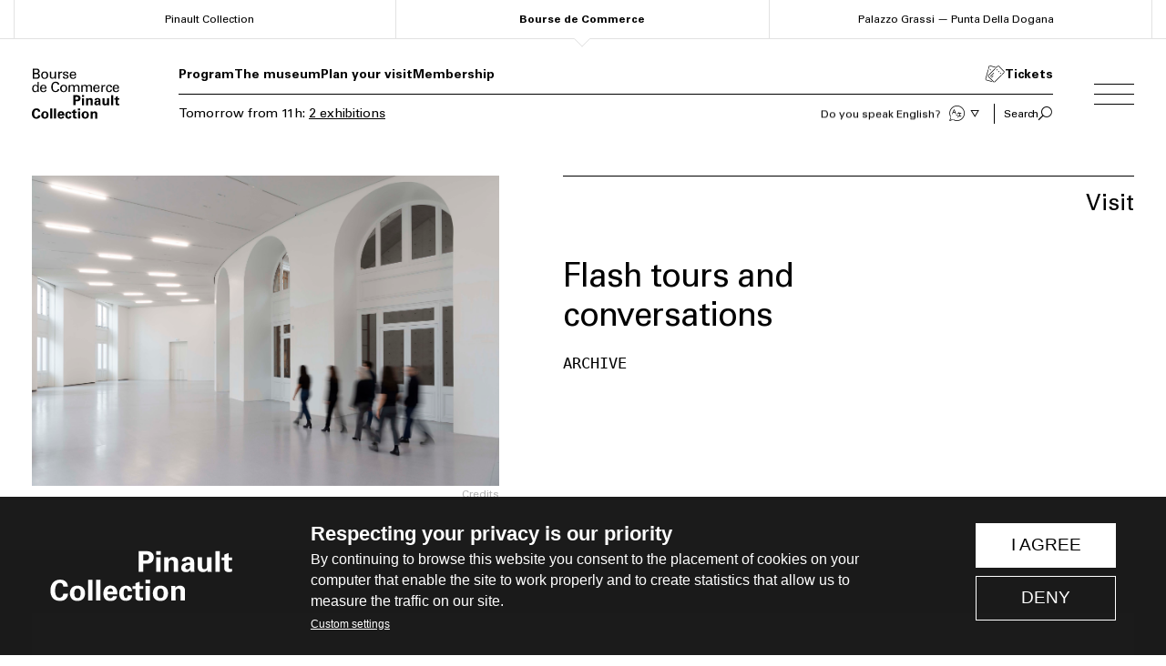

--- FILE ---
content_type: text/html; charset=UTF-8
request_url: https://www.pinaultcollection.com/en/boursedecommerce/flash-tours-and-conversations
body_size: 6451
content:
<!DOCTYPE html>
<html lang="en" dir="ltr">
  <head>
    <script nonce="vbSSYwLMAL998o/EcrQCZsZDQxI=">
      dataLayer = [{"locale":"en","contentGroup1":"Bourse de Commerce","contentGroup2":"event","contentGroup3":"visite"}];
    </script>

    <script id="gtmScript" token="vbSSYwLMAL998o/EcrQCZsZDQxI=" nonce="vbSSYwLMAL998o/EcrQCZsZDQxI=">(function(w,d,s,l,i){w[l]=w[l]||[];w[l].push({'gtm.start':
      new Date().getTime(),event:'gtm.js'});var f=d.getElementsByTagName(s)[0],
      j=d.createElement(s),dl=l!='dataLayer'?'&l='+l:'';j.async=true;j.src=
      'https://www.googletagmanager.com/gtm.js?id='+i+dl;var n=d.querySelector('[nonce]');
      n&&j.setAttribute('nonce',n.nonce||n.getAttribute('nonce'));f.parentNode.insertBefore(j,f);
      })(window,document,'script','dataLayer','GTM-5F8NNLX');</script>


    <meta charset="utf-8" />
<meta name="Generator" content="Drupal 10 (https://www.drupal.org)" />
<meta name="MobileOptimized" content="width" />
<meta name="HandheldFriendly" content="true" />
<meta name="viewport" content="width=device-width, initial-scale=1.0" />
<link rel="alternate" hreflang="fr" href="https://www.pinaultcollection.com/fr/boursedecommerce/visite-gratuite-sur-les-expositions-et-larchitecture" />
<link rel="alternate" hreflang="en" href="https://www.pinaultcollection.com/en/boursedecommerce/flash-tours-and-conversations" />
<link rel="canonical" href="https://www.pinaultcollection.com/en/boursedecommerce/flash-tours-and-conversations" />
<link rel="shortlink" href="https://www.pinaultcollection.com/en/node/277" />

    <title>Flash tours and conversations | Bourse de Commerce</title>
    <link rel="stylesheet" media="all" href="/sites/default/files/css/css_J5cqyyBilkLhW3sYQHZZdW5NphF8VHFy1YaIHoqXFdk.css?delta=0&amp;language=en&amp;theme=bdc2&amp;include=eJxFyUEKgDAMBdELFQteSBLzbYXYhqQFvb3uXM4bln3NRTuTJsYY8A239YBsx6lfRi5o8G8bORUnq5HFp5Euvyyz2WQ9o0JSPDFwZabAC-y9JTk" />
<link rel="stylesheet" media="all" href="/sites/default/files/css/css_G0UQxsGa3Uojv3nd3uNN4OeAUft1ekOqDAceF-9GQXQ.css?delta=1&amp;language=en&amp;theme=bdc2&amp;include=eJxFyUEKgDAMBdELFQteSBLzbYXYhqQFvb3uXM4bln3NRTuTJsYY8A239YBsx6lfRi5o8G8bORUnq5HFp5Euvyyz2WQ9o0JSPDFwZabAC-y9JTk" />

    
    <link rel="stylesheet" href="https://cdn.icomoon.io/200597/BDC/style.css?rg7lp5">

          <link rel="apple-touch-icon" sizes="57x57" href="/themes/custom/bdc2/images/favicon/bdc/apple-icon-57x57.png">
      <link rel="apple-touch-icon" sizes="60x60" href="/themes/custom/bdc2/images/favicon/bdc/apple-icon-60x60.png">
      <link rel="apple-touch-icon" sizes="72x72" href="/themes/custom/bdc2/images/favicon/bdc/apple-icon-72x72.png">
      <link rel="apple-touch-icon" sizes="76x76" href="/themes/custom/bdc2/images/favicon/bdc/apple-icon-76x76.png">
      <link rel="apple-touch-icon" sizes="114x114" href="/themes/custom/bdc2/images/favicon/bdc/apple-icon-114x114.png">
      <link rel="apple-touch-icon" sizes="120x120" href="/themes/custom/bdc2/images/favicon/bdc/apple-icon-120x120.png">
      <link rel="apple-touch-icon" sizes="144x144" href="/themes/custom/bdc2/images/favicon/bdc/apple-icon-144x144.png">
      <link rel="apple-touch-icon" sizes="152x152" href="/themes/custom/bdc2/images/favicon/bdc/apple-icon-152x152.png">
      <link rel="apple-touch-icon" sizes="180x180" href="/themes/custom/bdc2/images/favicon/bdc/apple-icon-180x180.png">
      <link rel="icon" type="image/png" sizes="192x192"  href="/themes/custom/bdc2/images/favicon/bdc/android-icon-192x192.png">
      <link rel="icon" type="image/png" sizes="32x32" href="/themes/custom/bdc2/images/favicon/bdc/favicon-32x32.png" media="(prefers-color-scheme: light)">
      <link rel="icon" type="image/png" sizes="96x96" href="/themes/custom/bdc2/images/favicon/bdc/favicon-96x96.png" media="(prefers-color-scheme: light)">
      <link rel="icon" type="image/png" sizes="16x16" href="/themes/custom/bdc2/images/favicon/bdc/favicon-16x16.png" media="(prefers-color-scheme: light)">
      <link rel="icon" type="image/png" sizes="32x32" href="/themes/custom/bdc2/images/favicon/bdc/favicon-32x32-white.png" media="(prefers-color-scheme: dark)">
      <link rel="icon" type="image/png" sizes="96x96" href="/themes/custom/bdc2/images/favicon/bdc/favicon-96x96-white.png" media="(prefers-color-scheme: dark)">
      <link rel="icon" type="image/png" sizes="16x16" href="/themes/custom/bdc2/images/favicon/bdc/favicon-16x16-white.png" media="(prefers-color-scheme: dark)">
      <link rel="manifest" href="/themes/custom/bdc2/images/favicon/bdc/manifest.json">
      <meta name="msapplication-TileColor" content="#ffffff">
      <meta name="msapplication-TileImage" content="/themes/custom/bdc2/images/favicon/bdc/ms-icon-144x144.png">
      <meta name="theme-color" content="#ffffff">
    
  </head>
  <body class="lang-en is-archive section-bdc node-event">
        <a href="#main-content" class="visually-hidden focusable">
      Skip to main content
    </a>


    
      <div class="dialog-off-canvas-main-canvas" data-off-canvas-main-canvas>
    
<div class="layout-container">

	<header role="banner" class="collection-header">
		<div class="sites-links">
			<div class="wrapper">
				<a class="" href="/en/pc">Pinault Collection</a>
				<a class="active" href="/en/boursedecommerce">Bourse de Commerce</a>
				<a href="/palazzograssi">Palazzo Grassi — Punta Della Dogana</a>
			</div>
		</div>

					
		
	</header>

					<header role="banner" class="bdc-header">
			
			<div class="wrapper">
				<a href="/en/boursedecommerce" title="Home" rel="home" class="site-logo"></a>

				<div class="main-col">
					<div class="header-main">
						<div class="top-menu">
							
              <ul class="menu-top-menu">
              <li>
        <a href="/en/boursedecommerce/programme" data-drupal-link-system-path="boursedecommerce/programme">Program</a>
              </li>
          <li>
        <a href="/en/boursedecommerce/exploring-art-through-private-collection" title="A new art venue" data-drupal-link-system-path="node/18">The museum</a>
              </li>
          <li>
        <a href="/en/boursedecommerce/practical-info" title="Plan your visit" data-drupal-link-system-path="boursedecommerce/practical">Plan your visit</a>
              </li>
          <li>
        <a href="/boursedecommerce/publics/adherez">Membership</a>
              </li>
          <li>
        <a href="https://billetterie.pinaultcollection.com" class="cart-link">Tickets</a>
              </li>
        </ul>
  


						</div>

						<div>
							<div class="agenda-header" id="agenda-header"></div>
							<div class="languages">
								
<div class="language-selector">
  <div class="language-ui">
    <ul class="language-list"><li>Parlez-vous français ?</li><li>Do you speak English?</li><li>Sprechen Sie Deutsch?</li><li>¿Habla español?</li><li>Parla italiano si?</li><li>Вы говорите по-русски?</li><li>تتحدثين العربية</li><li>你会说中文吗</li><li>日本語を話しますか</li></ul><ul class="language-links"><li><a href="/fr/boursedecommerce/visite-gratuite-sur-les-expositions-et-larchitecture" class="">Français</a></li><li><a href="/en/boursedecommerce/flash-tours-and-conversations" class="active">English</a></li><li><a href="/en/boursedecommerce/deutsch" class="">Deutsch</a></li><li><a href="/en/boursedecommerce/espanol" class="">Español</a></li><li><a href="/en/boursedecommerce/italiano" class="">Italiano</a></li><li><a href="/en/boursedecommerce/russkiy" class="">Русский</a></li><li><a href="/en/boursedecommerce/rby" class="">عربي</a></li><li><a href="/en/boursedecommerce/zhongwen" class="">中文</a></li><li><a href="/en/boursedecommerce/ribenyu" class="">日本語</a></li></ul>
    <i class="icon-languages"></i>
    <i class="icon-carret-thin"></i>
  </div>
</div>

							</div>
							<button class="search-toggle">
								<span>Search</span><i class="icon-search"></i>
							</button>
						</div>
					</div>
				</div>
				<button class="menu-toggle"></button>
			</div>
		</header>

	
	<header role="banner">
		
	</header>

	
	
	

	<main role="main">
		<a id="main-content" tabindex="-1"></a>
		
		<div class="layout-content">
			      <div id="block-bdc2-content">
  
    
      
<article class="node is-event archive as-full type-visite section- subject-">
  <div class="event-header">
    <div class="wrapper">
      <div class="cols">
        

            <div class="field field-main-img">
  <img loading="lazy" src="/www.pinaultcollection.com/p/event/main/domage-bdc-mars-2020-5.jpg" width="4741" height="3156" alt="Visite guidée" title="Photo : Marc Domage" />

</div>
      

        <div class="intro">
          <div class="meta">
            <div class="date"></div>
            <div class="type">

            <div class="field field-event-type">Visit</div>
      
</div>
          </div>
          <h1><span>Flash tours and conversations</span>
</h1>
          

          

      <div class="field field-infos-blocks">
              <div><div class="info-block">
  
</div>
</div>
          </div>
  


                      <pre>ARCHIVE</pre>
                  </div>
      </div>
    </div>
  </div>

  <div class="main-content">
    <div class="widget w-text event-intro">
      <div class="wrapper">
        <div class="inner">
          <div class="event-infos">
            

  <div class="field field-schedule">
    <div class="label">Schedule</div>
              <div>All day, everyday</div>
          </div>

            
            

  <div class="field field-duration">
    <div class="label">Duration</div>
              <div>20mn</div>
          </div>

            

  <div class="field format-bold-italic field-pricing">
    <div class="label">Prices</div>
              <div><p>Free</p></div>
          </div>

            
          </div>

        </div>
      </div>
    </div>

        

          <div class="widget w-text">
        <div class="wrapper">
          <div class="inner">
            <div class="content format-clean-html">
              

            <div class="field format-full-html field-content"><h3 style="margin-bottom: 11px;">Flash tours and conversations</h3>

<p>Artists, art historians, architects … Our team of specialist guides are on-hand in the various spaces of the museum, and are available to share with you their insights on a work of art or the architecture that surrounds you.&nbsp;</p>

<p>Look out for them in the museum spaces!</p>

<p>&nbsp;</p>

<h3 style="margin-bottom: 11px;">Flash tours</h3>

<p>Have you 20 minutes&nbsp;to spare?</p>

<p>Several times a day, our tour guides offer visits, either focusing on a work or artist, or a general introduction to the exhibitions and history of the Bourse de Commerce.</p>
</div>
      

            </div>
          </div>
        </div>
      </div>
      </div>
</article>

<div class="wrapper">
  </div>

  </div>
<div data-drupal-messages-fallback class="hidden"></div>

  
		</div>
		
		
		
	</main>


					<footer class="main-footer" role="contentinfo">
			<div class="footer-1">
				<div class="wrapper">
					<div class="content">
						<a href="/en/boursedecommerce" title="Home" rel="home" class="bdc-logo"></a>
						<div class="infos">
							<p>2 rue de Viarmes, 75001</p>
							<br/>
							

            <div class="field format-basic-html field-display-schedule"><p>Monday to Sunday, 11 a.m to 7 p.m<br>Closed on Tuesdays<br>There are no late-night openings on Fridays.</p></div>
      

							<p><a href="/en/boursedecommerce/practical-info">Practical information</a></p>
						</div>
						
              <ul class="menu-footer-right">
              <li>
        <a href="/en/boursedecommerce/contact">Contact</a>
              </li>
          <li>
        <a href="https://www.halleauxgrains.bras.fr/" title="Restaurant">Restaurant</a>
              </li>
          <li>
        <a href="https://bookshop.pinaultcollection.com/" title="Publications">Bookshop</a>
              </li>
          <li>
        <a href="/en/press-room" title="Press space" data-drupal-link-system-path="node/1098">Press room</a>
              </li>
          <li>
        <a href="/recrutement" title="Job offers">Job offers</a>
              </li>
        </ul>
  


					</div>
				</div>
			</div>

			<div class="footer-2">
				<div class="wrapper">
					<div class="content">
						<div class="title">Follow us</div>
						<div class="infos">
							<p>Get the latest news from the Bourse de Commerce</p>
							<a href="/en/boursedecommerce/newsletters">Subscribe to our newsletters</a>
            </div>

            <ul class="social-links">
              <li><a href="https://www.instagram.com/boursedecommerce"><i class="icon-instagram"></i><span>Instagram</span></a></li>
              <li><a href="https://www.tiktok.com/@boursedecommerce"><i class="icon-tiktok"></i><span>TikTok</span></a></li>
              <li><a href="https://www.facebook.com/boursedecommerce/"><i class="icon-facebook"></i><span>Facebook</span></a></li>
              <li><a href="https://www.youtube.com/channel/UC6hmBwp0S_7jFUzUE6uGs1w"><i class="icon-youtube"></i><span>Youtube</span></a></li>
              <li><a href="https://www.threads.net/@boursedecommerce"><i class="icon-threads"></i><span>Threads</span></a></li>
              <li><a href="https://twitter.com/boursecommerce?lang=fr"><i class="icon-x"></i><span>X</span></a></li>
            </ul>

          </div>
        </div>
      </div>

      <div class="footer-3">
        <div class="wrapper">
          <div class="content">
            <div class="footer-menu">
              <ul class="menu-footer">
              <li>
        <a href="/en/legal-notice-and-credits">Legal information and credits</a>
              </li>
          <li>
        <a href="/boursedecommerce/faq" title="Foire aux questions">FAQ</a>
              </li>
          <li>
        <a href="/fr/politique-de-confidentialite">Privacy policy</a>
              </li>
          <li>
        <a href="/en/boursedecommerce/termsofsales">General terms and conditions of sale</a>
              </li>
          <li>
        <a href="/fr/boursedecommerce/la-bourse-de-commerce-pinault-collection-sengage">Social and environmental responsibility </a>
              </li>
          <li>
        <a href="https://www.pinaultcollection.com/fr/politique-cookies" title="Politique cookies du site internet">Politique cookies</a>
              </li>
        </ul>
  

</div>
            <a class="pc-logo" href="https://www.pinaultcollection.com/" target="_blank"><span>Pinault Collection</span></a>
          </div>
        </div>
      </div>

      <div class="footer-4">
        <div class="wrapper">
          <div>
  
    
      <ul><li><a href="/fr/boursedecommerce/visite-gratuite-sur-les-expositions-et-larchitecture" hreflang="fr">Français</a></li><li><a href="/en/boursedecommerce/flash-tours-and-conversations" hreflang="en">English</a></li><li><a href="/en/boursedecommerce/deutsch">Deutsch</a></li><li><a href="/en/boursedecommerce/espanol">Español</a></li><li><a href="/en/boursedecommerce/italiano">Italiano</a></li><li><a href="/en/boursedecommerce/russkiy">Русский</a></li><li><a href="/en/boursedecommerce/rby">عربي</a></li><li><a href="/en/boursedecommerce/zhongwen">中文</a></li><li><a href="/en/boursedecommerce/ribenyu">日本語</a></li></ul>
  </div>

        </div>
      </div>
    </footer>

  

</div>

	<div class="modal-overlay"></div>
    <div id="main-menu" class="main-menu is-modal">
    <button class="icon-close"></button>
    <div class="cols">
      <div>
        
              <ul class="menu-main">
              <li>
        <a href="https://billetterie.pinaultcollection.com" class="cart-link" title="Tickets">Tickets</a>
              </li>
          <li>
        <a href="/en/boursedecommerce/practical-info" title="Practical information" data-drupal-link-system-path="boursedecommerce/practical">Practical information</a>
              </li>
          <li>
        <a href="/en/boursedecommerce/programme" title="Program" data-drupal-link-system-path="boursedecommerce/programme">Program</a>
              </li>
          <li>
        <a href="/en/boursedecommerce/exploring-art-through-private-collection" title="A new art venue" data-drupal-link-system-path="node/18">The museum</a>
              </li>
          <li>
        <a href="/en/boursedecommerce/articles" title="Read, listen, watch" data-drupal-link-system-path="boursedecommerce/articles">Read, listen, watch</a>
              </li>
          <li>
        <a href="/en/boursedecommerce/archives" data-drupal-link-system-path="boursedecommerce/archives">Archives</a>
              </li>
          <li>
        <a href="/en/pc" data-drupal-link-system-path="pc">Pinault Collection</a>
              </li>
        </ul>
  


      </div>
      <div>
        
              <ul class="menu-main-menu-right">
              <li>
        <a href="/en/boursedecommerce/publics/children" title="Children" data-drupal-link-system-path="taxonomy/term/3">Children</a>
              </li>
          <li>
        <a href="/en/boursedecommerce/publics/groups" title="Groups" data-drupal-link-system-path="taxonomy/term/8">Groups</a>
              </li>
          <li>
        <a href="/en/boursedecommerce/publics/education" title="Education" data-drupal-link-system-path="taxonomy/term/7">Education</a>
              </li>
          <li>
        <a href="/boursedecommerce/publics/membership" title="Membership Solo / Duo">Membership</a>
              </li>
          <li>
        <a href="/en/boursedecommerce/publics/super-cercle" title="Super Circle, from 18 to 26" data-drupal-link-system-path="taxonomy/term/5">Super Cercle</a>
              </li>
          <li>
        <a href="/en/boursedecommerce/museum-accessible-everyone-and-all" data-drupal-link-system-path="node/1599">Accessibility</a>
              </li>
        </ul>
  


        
              <ul class="menu-main-menu-left">
              <li>
        <a href="https://bookshop.pinaultcollection.com/" title="Bookshop">Bookshop</a>
              </li>
          <li>
        <a href="https://www.halleauxgrains.bras.fr/" title="Restaurant">Restaurant</a>
              </li>
          <li>
        <a href="/fr/boursedecommerce/publics/location-despaces" title="Host an event">Host an event</a>
              </li>
          <li>
        <a href="/en/boursedecommerce/contact" title="Contact">Contact</a>
              </li>
          <li>
        <a href="/fr/boursedecommerce/newsletters">Newsletters</a>
              </li>
        </ul>
  


      </div>
    </div>
    <nav class="lang-choices"><div>
  
    
      <ul><li><a href="/fr/boursedecommerce/visite-gratuite-sur-les-expositions-et-larchitecture" hreflang="fr">Français</a></li><li><a href="/en/boursedecommerce/flash-tours-and-conversations" hreflang="en">English</a></li><li><a href="/en/boursedecommerce/deutsch">Deutsch</a></li><li><a href="/en/boursedecommerce/espanol">Español</a></li><li><a href="/en/boursedecommerce/italiano">Italiano</a></li><li><a href="/en/boursedecommerce/russkiy">Русский</a></li><li><a href="/en/boursedecommerce/rby">عربي</a></li><li><a href="/en/boursedecommerce/zhongwen">中文</a></li><li><a href="/en/boursedecommerce/ribenyu">日本語</a></li></ul>
  </div>
</nav>
  </div>

	<div class="search-panel is-modal">
		<div class="wrapper">
			<div class="views-exposed-form bef-exposed-form" data-drupal-selector="views-exposed-form-search-page-1">
  
      <h2>Search</h2>
    
      <form action="/en/boursedecommerce/search" method="get" id="views-exposed-form-search-page-1" accept-charset="UTF-8">
  <div class="js-form-item form-item form-type-textfield js-form-type-textfield form-item-kw js-form-item-kw">
      <label for="edit-kw">Search</label>
        <input data-drupal-selector="edit-kw" type="text" id="edit-kw" name="kw" value="" size="30" maxlength="128" placeholder="Your search" class="form-text" />

        </div>
<div data-drupal-selector="edit-actions" class="form-actions js-form-wrapper form-wrapper" id="edit-actions"><input data-drupal-selector="edit-submit-search" type="submit" id="edit-submit-search" value="Apply" class="button js-form-submit form-submit" />
</div>


</form>

  </div>

		</div>
		<button class="icon-close"></button>
	</div>

  <div class="mobile-sticky">
    <ul><li><a href="https://www.pinaultcollection.com/en/boursedecommerce/programme" class="program"><i class="icon-agenda-time"></i><span>Program</span></a></li><li><a href="https://www.pinaultcollection.com/en/boursedecommerce/practical-info" class="visit"><i class="icon-infos"></i><span>Your visit</span></a></li><li><a href="https://billetterie.pinaultcollection.com/" class="secutix"><i class="icon-tickets-2"></i><span>Tickets</span></a></li></ul>
  </div>



  </div>

    
    <script type="application/json" data-drupal-selector="drupal-settings-json">{"path":{"baseUrl":"\/","pathPrefix":"en\/","currentPath":"node\/277","currentPathIsAdmin":false,"isFront":false,"currentLanguage":"en"},"pluralDelimiter":"\u0003","suppressDeprecationErrors":true,"ajaxTrustedUrl":{"\/en\/boursedecommerce\/search":true},"icon_select":{"icon_select_url":"\/www.pinaultcollection.com\/p\/icons\/icon_select_map.svg?hash=d3c4fc6ad7ceafeb832b8a8f96cabe08"},"mercuryEditor":{"rolloverPaddingBlock":"10","rolloverPaddingInline":"10"},"user":{"uid":0,"permissionsHash":"6f4c73784e568ba4f268d13cc5621bb4abd4444cefe767ad581877a7e3482511"}}</script>
<script src="/sites/default/files/js/js_HtJh1ihH9X2Hnys5qvmPKYTJk3QMB8jrUEBhWzqwQ8k.js?scope=footer&amp;delta=0&amp;language=en&amp;theme=bdc2&amp;include=eJw1jFEKgCAQBS9kLHSDPvrrDrLqy4JFxbXo-CnU37yBeS74maJkx2Jc8Is0VPphmPVGakqFI8bcOMWrs9IBDqiTfMI4tJ5YPCUrgt3P8aAUkVBZXuntJ5I"></script>

  </body>
</html>


--- FILE ---
content_type: text/css
request_url: https://www.pinaultcollection.com/sites/default/files/css/css_G0UQxsGa3Uojv3nd3uNN4OeAUft1ekOqDAceF-9GQXQ.css?delta=1&language=en&theme=bdc2&include=eJxFyUEKgDAMBdELFQteSBLzbYXYhqQFvb3uXM4bln3NRTuTJsYY8A239YBsx6lfRi5o8G8bORUnq5HFp5Euvyyz2WQ9o0JSPDFwZabAC-y9JTk
body_size: 35836
content:
/* @license GPL-2.0-or-later https://www.drupal.org/licensing/faq */
.messages{padding:15px 20px 15px 35px;word-wrap:break-word;border:1px solid;border-width:1px 1px 1px 0;border-radius:2px;background:no-repeat 10px 17px;overflow-wrap:break-word;}[dir="rtl"] .messages{padding-right:35px;padding-left:20px;text-align:right;border-width:1px 0 1px 1px;background-position:right 10px top 17px;}.messages + .messages{margin-top:1.538em;}.messages__list{margin:0;padding:0;list-style:none;}.messages__item + .messages__item{margin-top:0.769em;}.messages--status{color:#325e1c;border-color:#c9e1bd #c9e1bd #c9e1bd transparent;background-color:#f3faef;background-image:url(/misc/icons/73b355/check.svg);box-shadow:-8px 0 0 #77b259;}[dir="rtl"] .messages--status{margin-left:0;border-color:#c9e1bd transparent #c9e1bd #c9e1bd;box-shadow:8px 0 0 #77b259;}.messages--warning{color:#734c00;border-color:#f4daa6 #f4daa6 #f4daa6 transparent;background-color:#fdf8ed;background-image:url(/misc/icons/e29700/warning.svg);box-shadow:-8px 0 0 #e09600;}[dir="rtl"] .messages--warning{border-color:#f4daa6 transparent #f4daa6 #f4daa6;box-shadow:8px 0 0 #e09600;}.messages--error{color:#a51b00;border-color:#f9c9bf #f9c9bf #f9c9bf transparent;background-color:#fcf4f2;background-image:url(/misc/icons/e32700/error.svg);box-shadow:-8px 0 0 #e62600;}[dir="rtl"] .messages--error{border-color:#f9c9bf transparent #f9c9bf #f9c9bf;box-shadow:8px 0 0 #e62600;}.messages--error p.error{color:#a51b00;}
.flatpickr-calendar{background:transparent;opacity:0;display:none;text-align:center;visibility:hidden;padding:0;-webkit-animation:none;animation:none;direction:ltr;border:0;font-size:14px;line-height:24px;border-radius:5px;position:absolute;width:307.875px;-webkit-box-sizing:border-box;box-sizing:border-box;-ms-touch-action:manipulation;touch-action:manipulation;background:#fff;-webkit-box-shadow:1px 0 0 #e6e6e6,-1px 0 0 #e6e6e6,0 1px 0 #e6e6e6,0 -1px 0 #e6e6e6,0 3px 13px rgba(0,0,0,0.08);box-shadow:1px 0 0 #e6e6e6,-1px 0 0 #e6e6e6,0 1px 0 #e6e6e6,0 -1px 0 #e6e6e6,0 3px 13px rgba(0,0,0,0.08)}.flatpickr-calendar.open,.flatpickr-calendar.inline{opacity:1;max-height:640px;visibility:visible}.flatpickr-calendar.open{display:inline-block;z-index:99999}.flatpickr-calendar.animate.open{-webkit-animation:fpFadeInDown 300ms cubic-bezier(.23,1,.32,1);animation:fpFadeInDown 300ms cubic-bezier(.23,1,.32,1)}.flatpickr-calendar.inline{display:block;position:relative;top:2px}.flatpickr-calendar.static{position:absolute;top:calc(100% + 2px)}.flatpickr-calendar.static.open{z-index:999;display:block}.flatpickr-calendar.multiMonth .flatpickr-days .dayContainer:nth-child(n+1) .flatpickr-day.inRange:nth-child(7n+7){-webkit-box-shadow:none !important;box-shadow:none !important}.flatpickr-calendar.multiMonth .flatpickr-days .dayContainer:nth-child(n+2) .flatpickr-day.inRange:nth-child(7n+1){-webkit-box-shadow:-2px 0 0 #e6e6e6,5px 0 0 #e6e6e6;box-shadow:-2px 0 0 #e6e6e6,5px 0 0 #e6e6e6}.flatpickr-calendar .hasWeeks .dayContainer,.flatpickr-calendar .hasTime .dayContainer{border-bottom:0;border-bottom-right-radius:0;border-bottom-left-radius:0}.flatpickr-calendar .hasWeeks .dayContainer{border-left:0}.flatpickr-calendar.hasTime .flatpickr-time{height:40px;border-top:1px solid #e6e6e6}.flatpickr-calendar.noCalendar.hasTime .flatpickr-time{height:auto}.flatpickr-calendar:before,.flatpickr-calendar:after{position:absolute;display:block;pointer-events:none;border:solid transparent;content:'';height:0;width:0;left:22px}.flatpickr-calendar.rightMost:before,.flatpickr-calendar.arrowRight:before,.flatpickr-calendar.rightMost:after,.flatpickr-calendar.arrowRight:after{left:auto;right:22px}.flatpickr-calendar.arrowCenter:before,.flatpickr-calendar.arrowCenter:after{left:50%;right:50%}.flatpickr-calendar:before{border-width:5px;margin:0 -5px}.flatpickr-calendar:after{border-width:4px;margin:0 -4px}.flatpickr-calendar.arrowTop:before,.flatpickr-calendar.arrowTop:after{bottom:100%}.flatpickr-calendar.arrowTop:before{border-bottom-color:#e6e6e6}.flatpickr-calendar.arrowTop:after{border-bottom-color:#fff}.flatpickr-calendar.arrowBottom:before,.flatpickr-calendar.arrowBottom:after{top:100%}.flatpickr-calendar.arrowBottom:before{border-top-color:#e6e6e6}.flatpickr-calendar.arrowBottom:after{border-top-color:#fff}.flatpickr-calendar:focus{outline:0}.flatpickr-wrapper{position:relative;display:inline-block}.flatpickr-months{display:-webkit-box;display:-webkit-flex;display:-ms-flexbox;display:flex}.flatpickr-months .flatpickr-month{background:transparent;color:rgba(0,0,0,0.9);fill:rgba(0,0,0,0.9);height:34px;line-height:1;text-align:center;position:relative;-webkit-user-select:none;-moz-user-select:none;-ms-user-select:none;user-select:none;overflow:hidden;-webkit-box-flex:1;-webkit-flex:1;-ms-flex:1;flex:1}.flatpickr-months .flatpickr-prev-month,.flatpickr-months .flatpickr-next-month{-webkit-user-select:none;-moz-user-select:none;-ms-user-select:none;user-select:none;text-decoration:none;cursor:pointer;position:absolute;top:0;height:34px;padding:10px;z-index:3;color:rgba(0,0,0,0.9);fill:rgba(0,0,0,0.9)}.flatpickr-months .flatpickr-prev-month.flatpickr-disabled,.flatpickr-months .flatpickr-next-month.flatpickr-disabled{display:none}.flatpickr-months .flatpickr-prev-month i,.flatpickr-months .flatpickr-next-month i{position:relative}.flatpickr-months .flatpickr-prev-month.flatpickr-prev-month,.flatpickr-months .flatpickr-next-month.flatpickr-prev-month{left:0}.flatpickr-months .flatpickr-prev-month.flatpickr-next-month,.flatpickr-months .flatpickr-next-month.flatpickr-next-month{right:0}.flatpickr-months .flatpickr-prev-month:hover,.flatpickr-months .flatpickr-next-month:hover{color:#959ea9}.flatpickr-months .flatpickr-prev-month:hover svg,.flatpickr-months .flatpickr-next-month:hover svg{fill:#f64747}.flatpickr-months .flatpickr-prev-month svg,.flatpickr-months .flatpickr-next-month svg{width:14px;height:14px}.flatpickr-months .flatpickr-prev-month svg path,.flatpickr-months .flatpickr-next-month svg path{-webkit-transition:fill .1s;transition:fill .1s;fill:inherit}.numInputWrapper{position:relative;height:auto}.numInputWrapper input,.numInputWrapper span{display:inline-block}.numInputWrapper input{width:100%}.numInputWrapper input::-ms-clear{display:none}.numInputWrapper input::-webkit-outer-spin-button,.numInputWrapper input::-webkit-inner-spin-button{margin:0;-webkit-appearance:none}.numInputWrapper span{position:absolute;right:0;width:14px;padding:0 4px 0 2px;height:50%;line-height:50%;opacity:0;cursor:pointer;border:1px solid rgba(57,57,57,0.15);-webkit-box-sizing:border-box;box-sizing:border-box}.numInputWrapper span:hover{background:rgba(0,0,0,0.1)}.numInputWrapper span:active{background:rgba(0,0,0,0.2)}.numInputWrapper span:after{display:block;content:"";position:absolute}.numInputWrapper span.arrowUp{top:0;border-bottom:0}.numInputWrapper span.arrowUp:after{border-left:4px solid transparent;border-right:4px solid transparent;border-bottom:4px solid rgba(57,57,57,0.6);top:26%}.numInputWrapper span.arrowDown{top:50%}.numInputWrapper span.arrowDown:after{border-left:4px solid transparent;border-right:4px solid transparent;border-top:4px solid rgba(57,57,57,0.6);top:40%}.numInputWrapper span svg{width:inherit;height:auto}.numInputWrapper span svg path{fill:rgba(0,0,0,0.5)}.numInputWrapper:hover{background:rgba(0,0,0,0.05)}.numInputWrapper:hover span{opacity:1}.flatpickr-current-month{font-size:135%;line-height:inherit;font-weight:300;color:inherit;position:absolute;width:75%;left:12.5%;padding:7.48px 0 0 0;line-height:1;height:34px;display:inline-block;text-align:center;-webkit-transform:translate3d(0,0,0);transform:translate3d(0,0,0)}.flatpickr-current-month span.cur-month{font-family:inherit;font-weight:700;color:inherit;display:inline-block;margin-left:.5ch;padding:0}.flatpickr-current-month span.cur-month:hover{background:rgba(0,0,0,0.05)}.flatpickr-current-month .numInputWrapper{width:6ch;width:7ch\0;display:inline-block}.flatpickr-current-month .numInputWrapper span.arrowUp:after{border-bottom-color:rgba(0,0,0,0.9)}.flatpickr-current-month .numInputWrapper span.arrowDown:after{border-top-color:rgba(0,0,0,0.9)}.flatpickr-current-month input.cur-year{background:transparent;-webkit-box-sizing:border-box;box-sizing:border-box;color:inherit;cursor:text;padding:0 0 0 .5ch;margin:0;display:inline-block;font-size:inherit;font-family:inherit;font-weight:300;line-height:inherit;height:auto;border:0;border-radius:0;vertical-align:initial;-webkit-appearance:textfield;-moz-appearance:textfield;appearance:textfield}.flatpickr-current-month input.cur-year:focus{outline:0}.flatpickr-current-month input.cur-year[disabled],.flatpickr-current-month input.cur-year[disabled]:hover{font-size:100%;color:rgba(0,0,0,0.5);background:transparent;pointer-events:none}.flatpickr-current-month .flatpickr-monthDropdown-months{appearance:menulist;background:transparent;border:none;border-radius:0;box-sizing:border-box;color:inherit;cursor:pointer;font-size:inherit;font-family:inherit;font-weight:300;height:auto;line-height:inherit;margin:-1px 0 0 0;outline:none;padding:0 0 0 .5ch;position:relative;vertical-align:initial;-webkit-box-sizing:border-box;-webkit-appearance:menulist;-moz-appearance:menulist;width:auto}.flatpickr-current-month .flatpickr-monthDropdown-months:focus,.flatpickr-current-month .flatpickr-monthDropdown-months:active{outline:none}.flatpickr-current-month .flatpickr-monthDropdown-months:hover{background:rgba(0,0,0,0.05)}.flatpickr-current-month .flatpickr-monthDropdown-months .flatpickr-monthDropdown-month{background-color:transparent;outline:none;padding:0}.flatpickr-weekdays{background:transparent;text-align:center;overflow:hidden;width:100%;display:-webkit-box;display:-webkit-flex;display:-ms-flexbox;display:flex;-webkit-box-align:center;-webkit-align-items:center;-ms-flex-align:center;align-items:center;height:28px}.flatpickr-weekdays .flatpickr-weekdaycontainer{display:-webkit-box;display:-webkit-flex;display:-ms-flexbox;display:flex;-webkit-box-flex:1;-webkit-flex:1;-ms-flex:1;flex:1}span.flatpickr-weekday{cursor:default;font-size:90%;background:transparent;color:rgba(0,0,0,0.54);line-height:1;margin:0;text-align:center;display:block;-webkit-box-flex:1;-webkit-flex:1;-ms-flex:1;flex:1;font-weight:bolder}.dayContainer,.flatpickr-weeks{padding:1px 0 0 0}.flatpickr-days{position:relative;overflow:hidden;display:-webkit-box;display:-webkit-flex;display:-ms-flexbox;display:flex;-webkit-box-align:start;-webkit-align-items:flex-start;-ms-flex-align:start;align-items:flex-start;width:307.875px}.flatpickr-days:focus{outline:0}.dayContainer{padding:0;outline:0;text-align:left;width:307.875px;min-width:307.875px;max-width:307.875px;-webkit-box-sizing:border-box;box-sizing:border-box;display:inline-block;display:-ms-flexbox;display:-webkit-box;display:-webkit-flex;display:flex;-webkit-flex-wrap:wrap;flex-wrap:wrap;-ms-flex-wrap:wrap;-ms-flex-pack:justify;-webkit-justify-content:space-around;justify-content:space-around;-webkit-transform:translate3d(0,0,0);transform:translate3d(0,0,0);opacity:1}.dayContainer + .dayContainer{-webkit-box-shadow:-1px 0 0 #e6e6e6;box-shadow:-1px 0 0 #e6e6e6}.flatpickr-day{background:none;border:1px solid transparent;border-radius:150px;-webkit-box-sizing:border-box;box-sizing:border-box;color:#393939;cursor:pointer;font-weight:400;width:14.2857143%;-webkit-flex-basis:14.2857143%;-ms-flex-preferred-size:14.2857143%;flex-basis:14.2857143%;max-width:39px;height:39px;line-height:39px;margin:0;display:inline-block;position:relative;-webkit-box-pack:center;-webkit-justify-content:center;-ms-flex-pack:center;justify-content:center;text-align:center}.flatpickr-day.inRange,.flatpickr-day.prevMonthDay.inRange,.flatpickr-day.nextMonthDay.inRange,.flatpickr-day.today.inRange,.flatpickr-day.prevMonthDay.today.inRange,.flatpickr-day.nextMonthDay.today.inRange,.flatpickr-day:hover,.flatpickr-day.prevMonthDay:hover,.flatpickr-day.nextMonthDay:hover,.flatpickr-day:focus,.flatpickr-day.prevMonthDay:focus,.flatpickr-day.nextMonthDay:focus{cursor:pointer;outline:0;background:#e6e6e6;border-color:#e6e6e6}.flatpickr-day.today{border-color:#959ea9}.flatpickr-day.today:hover,.flatpickr-day.today:focus{border-color:#959ea9;background:#959ea9;color:#fff}.flatpickr-day.selected,.flatpickr-day.startRange,.flatpickr-day.endRange,.flatpickr-day.selected.inRange,.flatpickr-day.startRange.inRange,.flatpickr-day.endRange.inRange,.flatpickr-day.selected:focus,.flatpickr-day.startRange:focus,.flatpickr-day.endRange:focus,.flatpickr-day.selected:hover,.flatpickr-day.startRange:hover,.flatpickr-day.endRange:hover,.flatpickr-day.selected.prevMonthDay,.flatpickr-day.startRange.prevMonthDay,.flatpickr-day.endRange.prevMonthDay,.flatpickr-day.selected.nextMonthDay,.flatpickr-day.startRange.nextMonthDay,.flatpickr-day.endRange.nextMonthDay{background:#569ff7;-webkit-box-shadow:none;box-shadow:none;color:#fff;border-color:#569ff7}.flatpickr-day.selected.startRange,.flatpickr-day.startRange.startRange,.flatpickr-day.endRange.startRange{border-radius:50px 0 0 50px}.flatpickr-day.selected.endRange,.flatpickr-day.startRange.endRange,.flatpickr-day.endRange.endRange{border-radius:0 50px 50px 0}.flatpickr-day.selected.startRange + .endRange:not(:nth-child(7n+1)),.flatpickr-day.startRange.startRange + .endRange:not(:nth-child(7n+1)),.flatpickr-day.endRange.startRange + .endRange:not(:nth-child(7n+1)){-webkit-box-shadow:-10px 0 0 #569ff7;box-shadow:-10px 0 0 #569ff7}.flatpickr-day.selected.startRange.endRange,.flatpickr-day.startRange.startRange.endRange,.flatpickr-day.endRange.startRange.endRange{border-radius:50px}.flatpickr-day.inRange{border-radius:0;-webkit-box-shadow:-5px 0 0 #e6e6e6,5px 0 0 #e6e6e6;box-shadow:-5px 0 0 #e6e6e6,5px 0 0 #e6e6e6}.flatpickr-day.flatpickr-disabled,.flatpickr-day.flatpickr-disabled:hover,.flatpickr-day.prevMonthDay,.flatpickr-day.nextMonthDay,.flatpickr-day.notAllowed,.flatpickr-day.notAllowed.prevMonthDay,.flatpickr-day.notAllowed.nextMonthDay{color:rgba(57,57,57,0.3);background:transparent;border-color:transparent;cursor:default}.flatpickr-day.flatpickr-disabled,.flatpickr-day.flatpickr-disabled:hover{cursor:not-allowed;color:rgba(57,57,57,0.1)}.flatpickr-day.week.selected{border-radius:0;-webkit-box-shadow:-5px 0 0 #569ff7,5px 0 0 #569ff7;box-shadow:-5px 0 0 #569ff7,5px 0 0 #569ff7}.flatpickr-day.hidden{visibility:hidden}.rangeMode .flatpickr-day{margin-top:1px}.flatpickr-weekwrapper{float:left}.flatpickr-weekwrapper .flatpickr-weeks{padding:0 12px;-webkit-box-shadow:1px 0 0 #e6e6e6;box-shadow:1px 0 0 #e6e6e6}.flatpickr-weekwrapper .flatpickr-weekday{float:none;width:100%;line-height:28px}.flatpickr-weekwrapper span.flatpickr-day,.flatpickr-weekwrapper span.flatpickr-day:hover{display:block;width:100%;max-width:none;color:rgba(57,57,57,0.3);background:transparent;cursor:default;border:none}.flatpickr-innerContainer{display:block;display:-webkit-box;display:-webkit-flex;display:-ms-flexbox;display:flex;-webkit-box-sizing:border-box;box-sizing:border-box;overflow:hidden}.flatpickr-rContainer{display:inline-block;padding:0;-webkit-box-sizing:border-box;box-sizing:border-box}.flatpickr-time{text-align:center;outline:0;display:block;height:0;line-height:40px;max-height:40px;-webkit-box-sizing:border-box;box-sizing:border-box;overflow:hidden;display:-webkit-box;display:-webkit-flex;display:-ms-flexbox;display:flex}.flatpickr-time:after{content:"";display:table;clear:both}.flatpickr-time .numInputWrapper{-webkit-box-flex:1;-webkit-flex:1;-ms-flex:1;flex:1;width:40%;height:40px;float:left}.flatpickr-time .numInputWrapper span.arrowUp:after{border-bottom-color:#393939}.flatpickr-time .numInputWrapper span.arrowDown:after{border-top-color:#393939}.flatpickr-time.hasSeconds .numInputWrapper{width:26%}.flatpickr-time.time24hr .numInputWrapper{width:49%}.flatpickr-time input{background:transparent;-webkit-box-shadow:none;box-shadow:none;border:0;border-radius:0;text-align:center;margin:0;padding:0;height:inherit;line-height:inherit;color:#393939;font-size:14px;position:relative;-webkit-box-sizing:border-box;box-sizing:border-box;-webkit-appearance:textfield;-moz-appearance:textfield;appearance:textfield}.flatpickr-time input.flatpickr-hour{font-weight:bold}.flatpickr-time input.flatpickr-minute,.flatpickr-time input.flatpickr-second{font-weight:400}.flatpickr-time input:focus{outline:0;border:0}.flatpickr-time .flatpickr-time-separator,.flatpickr-time .flatpickr-am-pm{height:inherit;float:left;line-height:inherit;color:#393939;font-weight:bold;width:2%;-webkit-user-select:none;-moz-user-select:none;-ms-user-select:none;user-select:none;-webkit-align-self:center;-ms-flex-item-align:center;align-self:center}.flatpickr-time .flatpickr-am-pm{outline:0;width:18%;cursor:pointer;text-align:center;font-weight:400}.flatpickr-time input:hover,.flatpickr-time .flatpickr-am-pm:hover,.flatpickr-time input:focus,.flatpickr-time .flatpickr-am-pm:focus{background:#eee}.flatpickr-input[readonly]{cursor:pointer}@-webkit-keyframes fpFadeInDown{from{opacity:0;-webkit-transform:translate3d(0,-20px,0);transform:translate3d(0,-20px,0)}to{opacity:1;-webkit-transform:translate3d(0,0,0);transform:translate3d(0,0,0)}}@keyframes fpFadeInDown{from{opacity:0;-webkit-transform:translate3d(0,-20px,0);transform:translate3d(0,-20px,0)}to{opacity:1;-webkit-transform:translate3d(0,0,0);transform:translate3d(0,0,0)}}
@font-face{font-family:swiper-icons;src:url('data:application/font-woff;charset=utf-8;base64, [base64]//wADZ2x5ZgAAAywAAADMAAAD2MHtryVoZWFkAAABbAAAADAAAAA2E2+eoWhoZWEAAAGcAAAAHwAAACQC9gDzaG10eAAAAigAAAAZAAAArgJkABFsb2NhAAAC0AAAAFoAAABaFQAUGG1heHAAAAG8AAAAHwAAACAAcABAbmFtZQAAA/gAAAE5AAACXvFdBwlwb3N0AAAFNAAAAGIAAACE5s74hXjaY2BkYGAAYpf5Hu/j+W2+MnAzMYDAzaX6QjD6/4//Bxj5GA8AuRwMYGkAPywL13jaY2BkYGA88P8Agx4j+/8fQDYfA1AEBWgDAIB2BOoAeNpjYGRgYNBh4GdgYgABEMnIABJzYNADCQAACWgAsQB42mNgYfzCOIGBlYGB0YcxjYGBwR1Kf2WQZGhhYGBiYGVmgAFGBiQQkOaawtDAoMBQxXjg/wEGPcYDDA4wNUA2CCgwsAAAO4EL6gAAeNpj2M0gyAACqxgGNWBkZ2D4/wMA+xkDdgAAAHjaY2BgYGaAYBkGRgYQiAHyGMF8FgYHIM3DwMHABGQrMOgyWDLEM1T9/w8UBfEMgLzE////P/5//f/V/xv+r4eaAAeMbAxwIUYmIMHEgKYAYjUcsDAwsLKxc3BycfPw8jEQA/[base64]/uznmfPFBNODM2K7MTQ45YEAZqGP81AmGGcF3iPqOop0r1SPTaTbVkfUe4HXj97wYE+yNwWYxwWu4v1ugWHgo3S1XdZEVqWM7ET0cfnLGxWfkgR42o2PvWrDMBSFj/IHLaF0zKjRgdiVMwScNRAoWUoH78Y2icB/yIY09An6AH2Bdu/UB+yxopYshQiEvnvu0dURgDt8QeC8PDw7Fpji3fEA4z/PEJ6YOB5hKh4dj3EvXhxPqH/SKUY3rJ7srZ4FZnh1PMAtPhwP6fl2PMJMPDgeQ4rY8YT6Gzao0eAEA409DuggmTnFnOcSCiEiLMgxCiTI6Cq5DZUd3Qmp10vO0LaLTd2cjN4fOumlc7lUYbSQcZFkutRG7g6JKZKy0RmdLY680CDnEJ+UMkpFFe1RN7nxdVpXrC4aTtnaurOnYercZg2YVmLN/d/gczfEimrE/fs/bOuq29Zmn8tloORaXgZgGa78yO9/cnXm2BpaGvq25Dv9S4E9+5SIc9PqupJKhYFSSl47+Qcr1mYNAAAAeNptw0cKwkAAAMDZJA8Q7OUJvkLsPfZ6zFVERPy8qHh2YER+3i/BP83vIBLLySsoKimrqKqpa2hp6+jq6RsYGhmbmJqZSy0sraxtbO3sHRydnEMU4uR6yx7JJXveP7WrDycAAAAAAAH//wACeNpjYGRgYOABYhkgZgJCZgZNBkYGLQZtIJsFLMYAAAw3ALgAeNolizEKgDAQBCchRbC2sFER0YD6qVQiBCv/H9ezGI6Z5XBAw8CBK/m5iQQVauVbXLnOrMZv2oLdKFa8Pjuru2hJzGabmOSLzNMzvutpB3N42mNgZGBg4GKQYzBhYMxJLMlj4GBgAYow/P/PAJJhLM6sSoWKfWCAAwDAjgbRAAB42mNgYGBkAIIbCZo5IPrmUn0hGA0AO8EFTQAA');font-weight:400;font-style:normal}:root{--swiper-theme-color:#007aff}:host{position:relative;display:block;margin-left:auto;margin-right:auto;z-index:1}.swiper{margin-left:auto;margin-right:auto;position:relative;overflow:hidden;list-style:none;padding:0;z-index:1;display:block}.swiper-vertical>.swiper-wrapper{flex-direction:column}.swiper-wrapper{position:relative;width:100%;height:100%;z-index:1;display:flex;transition-property:transform;transition-timing-function:var(--swiper-wrapper-transition-timing-function,initial);box-sizing:content-box}.swiper-android .swiper-slide,.swiper-ios .swiper-slide,.swiper-wrapper{transform:translate3d(0px,0,0)}.swiper-horizontal{touch-action:pan-y}.swiper-vertical{touch-action:pan-x}.swiper-slide{flex-shrink:0;width:100%;height:100%;position:relative;transition-property:transform;display:block}.swiper-slide-invisible-blank{visibility:hidden}.swiper-autoheight,.swiper-autoheight .swiper-slide{height:auto}.swiper-autoheight .swiper-wrapper{align-items:flex-start;transition-property:transform,height}.swiper-backface-hidden .swiper-slide{transform:translateZ(0);-webkit-backface-visibility:hidden;backface-visibility:hidden}.swiper-3d.swiper-css-mode .swiper-wrapper{perspective:1200px}.swiper-3d .swiper-wrapper{transform-style:preserve-3d}.swiper-3d{perspective:1200px}.swiper-3d .swiper-cube-shadow,.swiper-3d .swiper-slide{transform-style:preserve-3d}.swiper-css-mode>.swiper-wrapper{overflow:auto;scrollbar-width:none;-ms-overflow-style:none}.swiper-css-mode>.swiper-wrapper::-webkit-scrollbar{display:none}.swiper-css-mode>.swiper-wrapper>.swiper-slide{scroll-snap-align:start start}.swiper-css-mode.swiper-horizontal>.swiper-wrapper{scroll-snap-type:x mandatory}.swiper-css-mode.swiper-vertical>.swiper-wrapper{scroll-snap-type:y mandatory}.swiper-css-mode.swiper-free-mode>.swiper-wrapper{scroll-snap-type:none}.swiper-css-mode.swiper-free-mode>.swiper-wrapper>.swiper-slide{scroll-snap-align:none}.swiper-css-mode.swiper-centered>.swiper-wrapper::before{content:'';flex-shrink:0;order:9999}.swiper-css-mode.swiper-centered>.swiper-wrapper>.swiper-slide{scroll-snap-align:center center;scroll-snap-stop:always}.swiper-css-mode.swiper-centered.swiper-horizontal>.swiper-wrapper>.swiper-slide:first-child{margin-inline-start:var(--swiper-centered-offset-before)}.swiper-css-mode.swiper-centered.swiper-horizontal>.swiper-wrapper::before{height:100%;min-height:1px;width:var(--swiper-centered-offset-after)}.swiper-css-mode.swiper-centered.swiper-vertical>.swiper-wrapper>.swiper-slide:first-child{margin-block-start:var(--swiper-centered-offset-before)}.swiper-css-mode.swiper-centered.swiper-vertical>.swiper-wrapper::before{width:100%;min-width:1px;height:var(--swiper-centered-offset-after)}.swiper-3d .swiper-slide-shadow,.swiper-3d .swiper-slide-shadow-bottom,.swiper-3d .swiper-slide-shadow-left,.swiper-3d .swiper-slide-shadow-right,.swiper-3d .swiper-slide-shadow-top{position:absolute;left:0;top:0;width:100%;height:100%;pointer-events:none;z-index:10}.swiper-3d .swiper-slide-shadow{background:rgba(0,0,0,.15)}.swiper-3d .swiper-slide-shadow-left{background-image:linear-gradient(to left,rgba(0,0,0,.5),rgba(0,0,0,0))}.swiper-3d .swiper-slide-shadow-right{background-image:linear-gradient(to right,rgba(0,0,0,.5),rgba(0,0,0,0))}.swiper-3d .swiper-slide-shadow-top{background-image:linear-gradient(to top,rgba(0,0,0,.5),rgba(0,0,0,0))}.swiper-3d .swiper-slide-shadow-bottom{background-image:linear-gradient(to bottom,rgba(0,0,0,.5),rgba(0,0,0,0))}.swiper-lazy-preloader{width:42px;height:42px;position:absolute;left:50%;top:50%;margin-left:-21px;margin-top:-21px;z-index:10;transform-origin:50%;box-sizing:border-box;border:4px solid var(--swiper-preloader-color,var(--swiper-theme-color));border-radius:50%;border-top-color:transparent}.swiper-watch-progress .swiper-slide-visible .swiper-lazy-preloader,.swiper:not(.swiper-watch-progress) .swiper-lazy-preloader{animation:swiper-preloader-spin 1s infinite linear}.swiper-lazy-preloader-white{--swiper-preloader-color:#fff}.swiper-lazy-preloader-black{--swiper-preloader-color:#000}@keyframes swiper-preloader-spin{0%{transform:rotate(0deg)}100%{transform:rotate(360deg)}}.swiper-virtual .swiper-slide{-webkit-backface-visibility:hidden;transform:translateZ(0)}.swiper-virtual.swiper-css-mode .swiper-wrapper::after{content:'';position:absolute;left:0;top:0;pointer-events:none}.swiper-virtual.swiper-css-mode.swiper-horizontal .swiper-wrapper::after{height:1px;width:var(--swiper-virtual-size)}.swiper-virtual.swiper-css-mode.swiper-vertical .swiper-wrapper::after{width:1px;height:var(--swiper-virtual-size)}:root{--swiper-navigation-size:44px}.swiper-button-next,.swiper-button-prev{position:absolute;top:var(--swiper-navigation-top-offset,50%);width:calc(var(--swiper-navigation-size)/ 44 * 27);height:var(--swiper-navigation-size);margin-top:calc(0px - (var(--swiper-navigation-size)/ 2));z-index:10;cursor:pointer;display:flex;align-items:center;justify-content:center;color:var(--swiper-navigation-color,var(--swiper-theme-color))}.swiper-button-next.swiper-button-disabled,.swiper-button-prev.swiper-button-disabled{opacity:.35;cursor:auto;pointer-events:none}.swiper-button-next.swiper-button-hidden,.swiper-button-prev.swiper-button-hidden{opacity:0;cursor:auto;pointer-events:none}.swiper-navigation-disabled .swiper-button-next,.swiper-navigation-disabled .swiper-button-prev{display:none!important}.swiper-button-next svg,.swiper-button-prev svg{width:100%;height:100%;object-fit:contain;transform-origin:center}.swiper-rtl .swiper-button-next svg,.swiper-rtl .swiper-button-prev svg{transform:rotate(180deg)}.swiper-button-prev,.swiper-rtl .swiper-button-next{left:var(--swiper-navigation-sides-offset,10px);right:auto}.swiper-button-next,.swiper-rtl .swiper-button-prev{right:var(--swiper-navigation-sides-offset,10px);left:auto}.swiper-button-lock{display:none}.swiper-button-next:after,.swiper-button-prev:after{font-family:swiper-icons;font-size:var(--swiper-navigation-size);text-transform:none!important;letter-spacing:0;font-variant:initial;line-height:1}.swiper-button-prev:after,.swiper-rtl .swiper-button-next:after{content:'prev'}.swiper-button-next,.swiper-rtl .swiper-button-prev{right:var(--swiper-navigation-sides-offset,10px);left:auto}.swiper-button-next:after,.swiper-rtl .swiper-button-prev:after{content:'next'}.swiper-pagination{position:absolute;text-align:center;transition:.3s opacity;transform:translate3d(0,0,0);z-index:10}.swiper-pagination.swiper-pagination-hidden{opacity:0}.swiper-pagination-disabled>.swiper-pagination,.swiper-pagination.swiper-pagination-disabled{display:none!important}.swiper-horizontal>.swiper-pagination-bullets,.swiper-pagination-bullets.swiper-pagination-horizontal,.swiper-pagination-custom,.swiper-pagination-fraction{bottom:var(--swiper-pagination-bottom,8px);top:var(--swiper-pagination-top,auto);left:0;width:100%}.swiper-pagination-bullets-dynamic{overflow:hidden;font-size:0}.swiper-pagination-bullets-dynamic .swiper-pagination-bullet{transform:scale(.33);position:relative}.swiper-pagination-bullets-dynamic .swiper-pagination-bullet-active{transform:scale(1)}.swiper-pagination-bullets-dynamic .swiper-pagination-bullet-active-main{transform:scale(1)}.swiper-pagination-bullets-dynamic .swiper-pagination-bullet-active-prev{transform:scale(.66)}.swiper-pagination-bullets-dynamic .swiper-pagination-bullet-active-prev-prev{transform:scale(.33)}.swiper-pagination-bullets-dynamic .swiper-pagination-bullet-active-next{transform:scale(.66)}.swiper-pagination-bullets-dynamic .swiper-pagination-bullet-active-next-next{transform:scale(.33)}.swiper-pagination-bullet{width:var(--swiper-pagination-bullet-width,var(--swiper-pagination-bullet-size,8px));height:var(--swiper-pagination-bullet-height,var(--swiper-pagination-bullet-size,8px));display:inline-block;border-radius:var(--swiper-pagination-bullet-border-radius,50%);background:var(--swiper-pagination-bullet-inactive-color,#000);opacity:var(--swiper-pagination-bullet-inactive-opacity,.2)}button.swiper-pagination-bullet{border:none;margin:0;padding:0;box-shadow:none;-webkit-appearance:none;appearance:none}.swiper-pagination-clickable .swiper-pagination-bullet{cursor:pointer}.swiper-pagination-bullet:only-child{display:none!important}.swiper-pagination-bullet-active{opacity:var(--swiper-pagination-bullet-opacity,1);background:var(--swiper-pagination-color,var(--swiper-theme-color))}.swiper-pagination-vertical.swiper-pagination-bullets,.swiper-vertical>.swiper-pagination-bullets{right:var(--swiper-pagination-right,8px);left:var(--swiper-pagination-left,auto);top:50%;transform:translate3d(0px,-50%,0)}.swiper-pagination-vertical.swiper-pagination-bullets .swiper-pagination-bullet,.swiper-vertical>.swiper-pagination-bullets .swiper-pagination-bullet{margin:var(--swiper-pagination-bullet-vertical-gap,6px) 0;display:block}.swiper-pagination-vertical.swiper-pagination-bullets.swiper-pagination-bullets-dynamic,.swiper-vertical>.swiper-pagination-bullets.swiper-pagination-bullets-dynamic{top:50%;transform:translateY(-50%);width:8px}.swiper-pagination-vertical.swiper-pagination-bullets.swiper-pagination-bullets-dynamic .swiper-pagination-bullet,.swiper-vertical>.swiper-pagination-bullets.swiper-pagination-bullets-dynamic .swiper-pagination-bullet{display:inline-block;transition:.2s transform,.2s top}.swiper-horizontal>.swiper-pagination-bullets .swiper-pagination-bullet,.swiper-pagination-horizontal.swiper-pagination-bullets .swiper-pagination-bullet{margin:0 var(--swiper-pagination-bullet-horizontal-gap,4px)}.swiper-horizontal>.swiper-pagination-bullets.swiper-pagination-bullets-dynamic,.swiper-pagination-horizontal.swiper-pagination-bullets.swiper-pagination-bullets-dynamic{left:50%;transform:translateX(-50%);white-space:nowrap}.swiper-horizontal>.swiper-pagination-bullets.swiper-pagination-bullets-dynamic .swiper-pagination-bullet,.swiper-pagination-horizontal.swiper-pagination-bullets.swiper-pagination-bullets-dynamic .swiper-pagination-bullet{transition:.2s transform,.2s left}.swiper-horizontal.swiper-rtl>.swiper-pagination-bullets-dynamic .swiper-pagination-bullet{transition:.2s transform,.2s right}.swiper-pagination-fraction{color:var(--swiper-pagination-fraction-color,inherit)}.swiper-pagination-progressbar{background:var(--swiper-pagination-progressbar-bg-color,rgba(0,0,0,.25));position:absolute}.swiper-pagination-progressbar .swiper-pagination-progressbar-fill{background:var(--swiper-pagination-color,var(--swiper-theme-color));position:absolute;left:0;top:0;width:100%;height:100%;transform:scale(0);transform-origin:left top}.swiper-rtl .swiper-pagination-progressbar .swiper-pagination-progressbar-fill{transform-origin:right top}.swiper-horizontal>.swiper-pagination-progressbar,.swiper-pagination-progressbar.swiper-pagination-horizontal,.swiper-pagination-progressbar.swiper-pagination-vertical.swiper-pagination-progressbar-opposite,.swiper-vertical>.swiper-pagination-progressbar.swiper-pagination-progressbar-opposite{width:100%;height:var(--swiper-pagination-progressbar-size,4px);left:0;top:0}.swiper-horizontal>.swiper-pagination-progressbar.swiper-pagination-progressbar-opposite,.swiper-pagination-progressbar.swiper-pagination-horizontal.swiper-pagination-progressbar-opposite,.swiper-pagination-progressbar.swiper-pagination-vertical,.swiper-vertical>.swiper-pagination-progressbar{width:var(--swiper-pagination-progressbar-size,4px);height:100%;left:0;top:0}.swiper-pagination-lock{display:none}.swiper-scrollbar{border-radius:var(--swiper-scrollbar-border-radius,10px);position:relative;touch-action:none;background:var(--swiper-scrollbar-bg-color,rgba(0,0,0,.1))}.swiper-scrollbar-disabled>.swiper-scrollbar,.swiper-scrollbar.swiper-scrollbar-disabled{display:none!important}.swiper-horizontal>.swiper-scrollbar,.swiper-scrollbar.swiper-scrollbar-horizontal{position:absolute;left:var(--swiper-scrollbar-sides-offset,1%);bottom:var(--swiper-scrollbar-bottom,4px);top:var(--swiper-scrollbar-top,auto);z-index:50;height:var(--swiper-scrollbar-size,4px);width:calc(100% - 2 * var(--swiper-scrollbar-sides-offset,1%))}.swiper-scrollbar.swiper-scrollbar-vertical,.swiper-vertical>.swiper-scrollbar{position:absolute;left:var(--swiper-scrollbar-left,auto);right:var(--swiper-scrollbar-right,4px);top:var(--swiper-scrollbar-sides-offset,1%);z-index:50;width:var(--swiper-scrollbar-size,4px);height:calc(100% - 2 * var(--swiper-scrollbar-sides-offset,1%))}.swiper-scrollbar-drag{height:100%;width:100%;position:relative;background:var(--swiper-scrollbar-drag-bg-color,rgba(0,0,0,.5));border-radius:var(--swiper-scrollbar-border-radius,10px);left:0;top:0}.swiper-scrollbar-cursor-drag{cursor:move}.swiper-scrollbar-lock{display:none}.swiper-zoom-container{width:100%;height:100%;display:flex;justify-content:center;align-items:center;text-align:center}.swiper-zoom-container>canvas,.swiper-zoom-container>img,.swiper-zoom-container>svg{max-width:100%;max-height:100%;object-fit:contain}.swiper-slide-zoomed{cursor:move;touch-action:none}.swiper .swiper-notification{position:absolute;left:0;top:0;pointer-events:none;opacity:0;z-index:-1000}.swiper-free-mode>.swiper-wrapper{transition-timing-function:ease-out;margin:0 auto}.swiper-grid>.swiper-wrapper{flex-wrap:wrap}.swiper-grid-column>.swiper-wrapper{flex-wrap:wrap;flex-direction:column}.swiper-fade.swiper-free-mode .swiper-slide{transition-timing-function:ease-out}.swiper-fade .swiper-slide{pointer-events:none;transition-property:opacity}.swiper-fade .swiper-slide .swiper-slide{pointer-events:none}.swiper-fade .swiper-slide-active{pointer-events:auto}.swiper-fade .swiper-slide-active .swiper-slide-active{pointer-events:auto}.swiper.swiper-cube{overflow:visible}.swiper-cube .swiper-slide{pointer-events:none;-webkit-backface-visibility:hidden;backface-visibility:hidden;z-index:1;visibility:hidden;transform-origin:0 0;width:100%;height:100%}.swiper-cube .swiper-slide .swiper-slide{pointer-events:none}.swiper-cube.swiper-rtl .swiper-slide{transform-origin:100% 0}.swiper-cube .swiper-slide-active,.swiper-cube .swiper-slide-active .swiper-slide-active{pointer-events:auto}.swiper-cube .swiper-slide-active,.swiper-cube .swiper-slide-next,.swiper-cube .swiper-slide-prev{pointer-events:auto;visibility:visible}.swiper-cube .swiper-cube-shadow{position:absolute;left:0;bottom:0px;width:100%;height:100%;opacity:.6;z-index:0}.swiper-cube .swiper-cube-shadow:before{content:'';background:#000;position:absolute;left:0;top:0;bottom:0;right:0;filter:blur(50px)}.swiper-cube .swiper-slide-next+.swiper-slide{pointer-events:auto;visibility:visible}.swiper-cube .swiper-slide-shadow-cube.swiper-slide-shadow-bottom,.swiper-cube .swiper-slide-shadow-cube.swiper-slide-shadow-left,.swiper-cube .swiper-slide-shadow-cube.swiper-slide-shadow-right,.swiper-cube .swiper-slide-shadow-cube.swiper-slide-shadow-top{z-index:0;-webkit-backface-visibility:hidden;backface-visibility:hidden}.swiper.swiper-flip{overflow:visible}.swiper-flip .swiper-slide{pointer-events:none;-webkit-backface-visibility:hidden;backface-visibility:hidden;z-index:1}.swiper-flip .swiper-slide .swiper-slide{pointer-events:none}.swiper-flip .swiper-slide-active,.swiper-flip .swiper-slide-active .swiper-slide-active{pointer-events:auto}.swiper-flip .swiper-slide-shadow-flip.swiper-slide-shadow-bottom,.swiper-flip .swiper-slide-shadow-flip.swiper-slide-shadow-left,.swiper-flip .swiper-slide-shadow-flip.swiper-slide-shadow-right,.swiper-flip .swiper-slide-shadow-flip.swiper-slide-shadow-top{z-index:0;-webkit-backface-visibility:hidden;backface-visibility:hidden}.swiper-creative .swiper-slide{-webkit-backface-visibility:hidden;backface-visibility:hidden;overflow:hidden;transition-property:transform,opacity,height}.swiper.swiper-cards{overflow:visible}.swiper-cards .swiper-slide{transform-origin:center bottom;-webkit-backface-visibility:hidden;backface-visibility:hidden;overflow:hidden}
.pswp{--pswp-bg:#000;--pswp-placeholder-bg:#222;--pswp-root-z-index:100000;--pswp-preloader-color:rgba(79,79,79,0.4);--pswp-preloader-color-secondary:rgba(255,255,255,0.9);--pswp-icon-color:#fff;--pswp-icon-color-secondary:#4f4f4f;--pswp-icon-stroke-color:#4f4f4f;--pswp-icon-stroke-width:2px;--pswp-error-text-color:var(--pswp-icon-color);}.pswp{position:fixed;top:0;left:0;width:100%;height:100%;z-index:var(--pswp-root-z-index);display:none;touch-action:none;outline:0;opacity:0.003;contain:layout style size;-webkit-tap-highlight-color:rgba(0,0,0,0);}.pswp:focus{outline:0;}.pswp *{box-sizing:border-box;}.pswp img{max-width:none;}.pswp--open{display:block;}.pswp,.pswp__bg{transform:translateZ(0);will-change:opacity;}.pswp__bg{opacity:0.005;background:var(--pswp-bg);}.pswp,.pswp__scroll-wrap{overflow:hidden;}.pswp__scroll-wrap,.pswp__bg,.pswp__container,.pswp__item,.pswp__content,.pswp__img,.pswp__zoom-wrap{position:absolute;top:0;left:0;width:100%;height:100%;}.pswp__img,.pswp__zoom-wrap{width:auto;height:auto;}.pswp--click-to-zoom.pswp--zoom-allowed .pswp__img{cursor:-webkit-zoom-in;cursor:-moz-zoom-in;cursor:zoom-in;}.pswp--click-to-zoom.pswp--zoomed-in .pswp__img{cursor:move;cursor:-webkit-grab;cursor:-moz-grab;cursor:grab;}.pswp--click-to-zoom.pswp--zoomed-in .pswp__img:active{cursor:-webkit-grabbing;cursor:-moz-grabbing;cursor:grabbing;}.pswp--no-mouse-drag.pswp--zoomed-in .pswp__img,.pswp--no-mouse-drag.pswp--zoomed-in .pswp__img:active,.pswp__img{cursor:-webkit-zoom-out;cursor:-moz-zoom-out;cursor:zoom-out;}.pswp__container,.pswp__img,.pswp__button,.pswp__counter{-webkit-user-select:none;-moz-user-select:none;-ms-user-select:none;user-select:none;}.pswp__item{z-index:1;overflow:hidden;}.pswp__hidden{display:none !important;}.pswp__content{pointer-events:none;}.pswp__content > *{pointer-events:auto;}.pswp__error-msg-container{display:grid;}.pswp__error-msg{margin:auto;font-size:1em;line-height:1;color:var(--pswp-error-text-color);}.pswp .pswp__hide-on-close{opacity:0.005;will-change:opacity;transition:opacity var(--pswp-transition-duration) cubic-bezier(0.4,0,0.22,1);z-index:10;pointer-events:none;}.pswp--ui-visible .pswp__hide-on-close{opacity:1;pointer-events:auto;}.pswp__button{position:relative;display:block;width:50px;height:60px;padding:0;margin:0;overflow:hidden;cursor:pointer;background:none;border:0;box-shadow:none;opacity:0.85;-webkit-appearance:none;-webkit-touch-callout:none;}.pswp__button:hover,.pswp__button:active,.pswp__button:focus{transition:none;padding:0;background:none;border:0;box-shadow:none;opacity:1;}.pswp__button:disabled{opacity:0.3;cursor:auto;}.pswp__icn{fill:var(--pswp-icon-color);color:var(--pswp-icon-color-secondary);}.pswp__icn{position:absolute;top:14px;left:9px;width:32px;height:32px;overflow:hidden;pointer-events:none;}.pswp__icn-shadow{stroke:var(--pswp-icon-stroke-color);stroke-width:var(--pswp-icon-stroke-width);fill:none;}.pswp__icn:focus{outline:0;}div.pswp__img--placeholder,.pswp__img--with-bg{background:var(--pswp-placeholder-bg);}.pswp__top-bar{position:absolute;left:0;top:0;width:100%;height:60px;display:flex;flex-direction:row;justify-content:flex-end;z-index:10;pointer-events:none !important;}.pswp__top-bar > *{pointer-events:auto;will-change:opacity;}.pswp__button--close{margin-right:6px;}.pswp__button--arrow{position:absolute;top:0;width:75px;height:100px;top:50%;margin-top:-50px;}.pswp__button--arrow:disabled{display:none;cursor:default;}.pswp__button--arrow .pswp__icn{top:50%;margin-top:-30px;width:60px;height:60px;background:none;border-radius:0;}.pswp--one-slide .pswp__button--arrow{display:none;}.pswp--touch .pswp__button--arrow{visibility:hidden;}.pswp--has_mouse .pswp__button--arrow{visibility:visible;}.pswp__button--arrow--prev{right:auto;left:0px;}.pswp__button--arrow--next{right:0px;}.pswp__button--arrow--next .pswp__icn{left:auto;right:14px;transform:scale(-1,1);}.pswp__button--zoom{display:none;}.pswp--zoom-allowed .pswp__button--zoom{display:block;}.pswp--zoomed-in .pswp__zoom-icn-bar-v{display:none;}.pswp__preloader{position:relative;overflow:hidden;width:50px;height:60px;margin-right:auto;}.pswp__preloader .pswp__icn{opacity:0;transition:opacity 0.2s linear;animation:pswp-clockwise 600ms linear infinite;}.pswp__preloader--active .pswp__icn{opacity:0.85;}@keyframes pswp-clockwise{0%{transform:rotate(0deg);}100%{transform:rotate(360deg);}}.pswp__counter{height:30px;margin-top:15px;margin-inline-start:20px;font-size:14px;line-height:30px;color:var(--pswp-icon-color);text-shadow:1px 1px 3px var(--pswp-icon-color-secondary);opacity:0.85;}.pswp--one-slide .pswp__counter{display:none;}
*,*::before,*::after{box-sizing:border-box;color:inherit;margin:0;padding:0}html,body{-webkit-font-smoothing:antialiased;-moz-osx-font-smoothing:grayscale;overscroll-behavior:auto;height:100%}body{color:#000;font-size:17px;line-height:1.5}a{color:inherit;text-decoration:none}ul,ol{list-style:none}img,video{height:auto;max-width:100%}input,textarea,select,button{border:none;font-family:inherit;font-size:inherit;line-height:inherit;outline:none}button{background:none;color:var(--color-black);cursor:pointer}table{border-collapse:collapse;border-spacing:0}:root{--color-dark-grey:#424242;--color-darker-grey:#282828;--color-border-grey:#e2e2e2;--color-light-grey:#d8d8d8;--color-text-grey:#787878;--color-medium-grey:#a4a4a4;--color-bg-grey:#f5f5f5;--color-bg-dark:#282828;--color-white:#fff;--color-matte-black:#1a1a1a;--color-piano-black:#111111;--color-black:#000;--color-slider-light:#e1e1e1;--color-slider-dark:#262626;--wrapper-max-width:1250px;--wrapper-padding:20px;--big-header-height:75vh;--text-max-width:700px;--fs-100:100px;--fs-40:40px;--fs-30:30px;--fs-27:27px;--fs-24:24px;--fs-22:22px;--fs-18:18px;--fs-15:15px}@media (max-width:900px){body{--fs-100:80px;--fs-40:35px}}@media (max-width:768px){body{--wrapper-padding:15px;--text-max-width:95%;--fs-100:60px;--fs-40:30px;--fs-30:26px;--fs-27:23px;--fs-24:22px;--fs-22:20px}}@media (max-width:430px){body{--fs-100:50px;--fs-40:27px;--fs-27:22px;--fs-22:16px;--fs-15:14px}}@font-face{font-family:'Univers';src:url(/themes/custom/bdc2/fonts/UniversLTStd.woff2) format("woff2"),url(/themes/custom/bdc2/fonts/UniversLTStd.woff) format("woff");font-weight:normal;font-style:normal;font-display:swap}@font-face{font-family:'Univers';src:url(/themes/custom/bdc2/fonts/UniversLTStd-Obl.woff2) format("woff2"),url(/themes/custom/bdc2/fonts/UniversLTStd-Obl.woff) format("woff");font-weight:normal;font-style:italic;font-display:swap}@font-face{font-family:'Univers';src:url(/themes/custom/bdc2/fonts/UniversLTStd-BoldObl.woff2) format("woff2"),url(/themes/custom/bdc2/fonts/UniversLTStd-BoldObl.woff) format("woff");font-weight:bold;font-style:italic;font-display:swap}@font-face{font-family:'Univers';src:url(/themes/custom/bdc2/fonts/UniversLTStd-Bold.woff2) format("woff2"),url(/themes/custom/bdc2/fonts/UniversLTStd-Bold.woff) format("woff");font-weight:bold;font-style:normal;font-display:swap}@font-face{font-family:'Bodoni';src:url(/themes/custom/bdc2/fonts/BodoniBertholdBQ-Regular.woff2) format("woff2"),url(/themes/custom/bdc2/fonts/BodoniBertholdBQ-Regular.woff) format("woff");font-weight:normal;font-style:normal;font-display:swap}html{scroll-behavior:smooth}body{-webkit-overflow-scrolling:touch;background-color:var(--color-white);font-family:'Univers',sans-serif;overflow-y:scroll}body.node-page,body.path-agenda{background-color:var(--color-bg-grey)}body.bg-dark{background-color:var(--color-bg-dark)}.wrapper{max-width:var(--wrapper-max-width);margin:0 auto;padding:0 var(--wrapper-padding);position:relative}@media (max-width:430px){.wrapper{padding:0 var(--wrapper-padding)}}.modal-overlay{background-color:var(--color-black);opacity:0;position:fixed;top:0;left:0;bottom:100%;right:0;z-index:99;transition:opacity 0.6s cubic-bezier(0.19,1,0.22,1),bottom 0s 0.6s}.is-modal{z-index:100}body.has-modal{position:fixed;width:100%;height:100%;top:0;left:0}body.has-modal .modal-overlay{opacity:.5;bottom:0;transition:opacity 0.6s cubic-bezier(0.19,1,0.22,1),bottom 0s}.btn{--color-btn:var(--color-black);--color-bg:var(--color-white);align-items:center;background:transparent;border-left:2px solid var(--color-btn);border-right:2px solid var(--color-btn);display:inline-flex;color:var(--color-btn);font-size:14px;justify-content:center;padding:10px 20px;position:relative;text-decoration:none !important;transition:color .4s ease-out,background-color .4s ease-out}.btn:before{content:'';display:block;height:1px;border-bottom:2px solid var(--color-btn);position:absolute;top:-2px;left:0;right:0}.btn:after{content:'';display:block;height:1px;border-top:2px solid var(--color-btn);position:absolute;bottom:-2px;left:0;right:0}.btn:hover{color:var(--color-bg);background-color:var(--color-btn)}.btn.in-text{display:inline-flex;margin:15px 15px 15px 0}.btn.in-text{display:inline-flex;margin-right:20px}.desktop-only{display:block}.mobile-only{display:none}@media (max-width:768px){.desktop-only{display:none}.mobile-only{display:block}}.format-clean-html{font-size:17px;line-height:1.55}.format-clean-html p{margin-bottom:20px}.format-clean-html p:last-child{margin-bottom:0}.format-clean-html ul,.format-clean-html ol{list-style-type:disc;margin-bottom:20px}.format-clean-html ul li,.format-clean-html ol li{margin:0 0 0 20px}.format-clean-html a{text-decoration:underline}.format-clean-html h2,.format-clean-html h3,.format-clean-html h4{margin:1.5em 0}.format-clean-html h2:first-child,.format-clean-html h3:first-child,.format-clean-html h4:first-child{margin-top:0}.format-clean-html h2:last-child,.format-clean-html h3:last-child,.format-clean-html h4:last-child{margin-bottom:0}.format-clean-html h2{font-size:var(--fs-30);line-height:1.23}.format-clean-html h3{font-size:var(--fs-24);line-height:1.23}.format-clean-html h4{font-size:var(--fs-18);line-height:1.23}.format-basic-html p{margin-bottom:20px}.format-basic-html p:last-child{margin-bottom:0}.format-basic-html ul,.format-basic-html ol{list-style-type:disc;margin-bottom:20px}.format-basic-html ul li,.format-basic-html ol li{margin:0 0 0 20px}.format-basic-html a{text-decoration:underline;text-underline-offset:2px}.format-full-html{font-size:17px;line-height:1.55}.format-full-html p{margin-bottom:20px}.format-full-html p:last-child{margin-bottom:0}.format-full-html ul,.format-full-html ol{list-style-type:disc;margin-bottom:20px}.format-full-html ul li,.format-full-html ol li{margin:0 0 0 20px}.format-full-html a{text-decoration:underline}.format-full-html h2,.format-full-html h3,.format-full-html h4{margin:1.5em 0}.format-full-html h2:first-child,.format-full-html h3:first-child,.format-full-html h4:first-child{margin-top:0}.format-full-html h2:last-child,.format-full-html h3:last-child,.format-full-html h4:last-child{margin-bottom:0}.format-full-html h2{font-size:var(--fs-30);line-height:1.23}.format-full-html h3{font-size:var(--fs-24);line-height:1.23}.format-full-html h4{font-size:var(--fs-18);line-height:1.23}.format-full-html blockquote{font-family:'Bodoni',serif;font-size:var(--fs-40);text-align:center;line-height:1.1;display:block;margin:20px -50px;padding:40px 0}@media (min-width:1200px){.format-full-html blockquote{margin:20px -150px}}@media (max-width:900px){.format-full-html blockquote{font-size:30px;margin:20px 0;padding:20px 0}}.widgets,.lp-builder{padding-bottom:140px}@media (max-width:900px){.widgets,.lp-builder{padding-bottom:100px}}@media (max-width:768px){.widgets,.lp-builder{padding-bottom:40px}}#block-bdc2-local-tasks{background-color:var(--color-white);box-shadow:2px 1px 3px 1px rgba(0,0,0,0.3333);bottom:0;display:flex;font-family:"Source Sans Pro","Lucida Grande",Verdana,sans-serif;left:0;position:fixed;width:100%;z-index:4}#block-bdc2-local-tasks>ul{display:flex;flex-wrap:wrap;justify-content:space-between;list-style:none;margin:auto;max-width:var(--wrapper-max-width);padding:0}#block-bdc2-local-tasks>ul li{font-size:13px;margin-bottom:0;border-right:1px solid var(--color-border-grey)}#block-bdc2-local-tasks>ul li:first-child{border-left:1px solid var(--color-border-grey)}#block-bdc2-local-tasks>ul li a{background-color:var(--color-white);color:var(--color-black);display:block;padding:.8em 2em;text-decoration:none}#block-bdc2-local-tasks>ul li a:hover{text-decoration:underline}#block-bdc2-local-tasks>ul li a.is-active{font-weight:bold}@media (max-width:768px){.transparent-header .layout-content{padding-top:60px}}body.admin-user:after{bottom:50px;color:#fff;content:'standard';padding:.2rem .5rem;position:fixed;right:0;z-index:9999;background-color:grey}@media (max-width:900px){body.admin-user:after{content:'medium';background-color:green}}@media (max-width:768px){body.admin-user:after{content:'small';background-color:blue}}@media (max-width:430px){body.admin-user:after{content:'tiny';background-color:purple}}@media (min-width:1200px){body.admin-user:after{content:'large';background-color:orangered}}.field-footer-links{display:grid;grid-template-columns:repeat(auto-fit,minmax(160px,1fr))}@media (max-width:768px){.field-footer-links{grid-template-columns:repeat(2,1fr)}}@media (max-width:430px){.field-footer-links{grid-template-columns:repeat(1,1fr)}}.field-footer-links .footer-link a{align-items:center;display:flex;flex-direction:column;justify-content:center;position:relative}.field-footer-links .footer-link a::before{background:linear-gradient(180deg,transparent 0%,rgba(0,0,0,0.6) 100%);top:40%;bottom:0;content:'';display:block;left:0;opacity:1;position:absolute;right:0;transition:all .6s ease;z-index:1}.field-footer-links .footer-link a:hover::before{top:0;opacity:0}.field-footer-links .footer-link a .field-title{bottom:0;color:#fff;font-size:30px;font-weight:bold;left:0;line-height:1;max-width:300px;padding:40px 20px;position:absolute;right:0;z-index:1}@media (max-width:900px){.field-footer-links .footer-link a .field-title{font-size:25px}}@media (max-width:768px){.field-footer-links .footer-link a .field-title{font-size:20px}}.field-footer-links .footer-link a .field-photo{height:350px;width:100%}@media (min-width:1200px){.field-footer-links .footer-link a .field-photo{height:400px}}@media (max-width:900px){.field-footer-links .footer-link a .field-photo{height:250px}}.field-footer-links .footer-link a img{height:100%;width:100%;object-fit:cover}.list-filters{--button-size:44px;margin:20px auto;display:flex;flex-direction:column;gap:1rem}@media (max-width:768px){.list-filters{margin:20px calc(-1 * var(--wrapper-padding))}}.list-filters .filter{margin:7px auto;display:flex;flex-wrap:nowrap;gap:1rem;width:100%;position:relative;-webkit-user-select:none;-moz-user-select:none;-ms-user-select:none;user-select:none}.list-filters .filter.filter-date .swiper-slide{padding-top:20px}.list-filters .filter .filter-swiper{width:100%;overflow:hidden}.list-filters .filter .filter-swiper .swiper-wrapper{display:flex;transition-property:transform}.list-filters .filter .filter-swiper .swiper-slide{width:auto;flex-shrink:0;height:100%;position:relative;transition-property:transform;-webkit-user-select:none;-moz-user-select:none;-ms-user-select:none;user-select:none}.list-filters .filter input[name=datepicker]{position:absolute;top:0;left:0;right:0;bottom:0;opacity:0;border-radius:50%;overflow:hidden}.list-filters .filter .datepicker-container:before{content:'\e884';font-family:'icomoon' !important;font-size:20px;left:11px;position:absolute;top:20px}.list-filters .filter button,.list-filters .filter .datepicker-container{align-items:center;background-color:transparent;border-radius:calc(var(--button-size) / 2);border:1px solid var(--color-border-grey);cursor:pointer;display:inline-flex;font-size:14px;height:var(--button-size);justify-content:center;line-height:0;outline:none;padding:0 25px;position:relative;transition:background-color 0.3s,color 0.3s,border-color 0.3s;width:auto;-webkit-user-select:none;-moz-user-select:none;-ms-user-select:none;user-select:none;-webkit-tap-highlight-color:transparent}.list-filters .filter button:hover,.list-filters .filter .datepicker-container:hover{border-color:var(--color-dark-grey)}.list-filters .filter button.button-day,.list-filters .filter .datepicker-container.button-day{width:var(--button-size);padding:15px}.list-filters .filter button+.datepicker-container,.list-filters .filter .datepicker-container+.datepicker-container{margin-left:15px}.list-filters .filter button.selected,.list-filters .filter .datepicker-container.selected{background-color:var(--color-dark-grey);border-color:var(--color-dark-grey);color:var(--color-white)}.list-filters .filter button.selected>span,.list-filters .filter .datepicker-container.selected>span{color:var(--color-black)}.list-filters .filter button>span,.list-filters .filter .datepicker-container>span{color:var(--color-black);position:absolute;top:-25px;left:0;right:0;text-align:center;font-size:12px;line-height:1;margin-top:5px}.flatpickr-calendar{border:none;box-shadow:0px 4px 30px 5px rgba(0,0,0,0.25);border-radius:10px !important;margin-top:10px}.flatpickr-calendar.arrowTop:before,.flatpickr-calendar.arrowTop:after{border-bottom-color:var(--color-dark-grey) !important;border-width:10px;margin:-4px -9px;transform:scaleY(0.7)}.flatpickr-calendar.arrowTop:after{opacity:0}.flatpickr-calendar.arrowBottom:before{border-top-color:var(--color-dark-grey) !important}.flatpickr-calendar .flatpickr-months{background-color:var(--color-dark-grey);border-radius:10px 10px 0 0;color:var(--color-white)}.flatpickr-calendar .flatpickr-months .flatpickr-month{color:var(--color-white);height:60px}.flatpickr-calendar .flatpickr-months .flatpickr-current-month{padding:19px 0 0 0}.flatpickr-calendar .flatpickr-months .flatpickr-prev-month,.flatpickr-calendar .flatpickr-months .flatpickr-next-month{display:flex;align-items:center;gap:.3em;display:flex;align-items:center;justify-content:center;height:60px;color:var(--color-white);line-height:0}.flatpickr-calendar .flatpickr-months .flatpickr-prev-month:before,.flatpickr-calendar .flatpickr-months .flatpickr-next-month:before{content:"";font-family:'icomoon' !important;font-size:20px;font-style:normal;font-variant:normal;font-weight:normal;line-height:1;speak:never;text-transform:none;transform:translateY(-1px)}.flatpickr-calendar .flatpickr-months .flatpickr-prev-month:before,.flatpickr-calendar .flatpickr-months .flatpickr-next-month:before{transform:rotate(90deg)}.flatpickr-calendar .flatpickr-months .flatpickr-prev-month.flatpickr-disabled,.flatpickr-calendar .flatpickr-months .flatpickr-next-month.flatpickr-disabled{display:none}.flatpickr-calendar .flatpickr-months .flatpickr-prev-month svg,.flatpickr-calendar .flatpickr-months .flatpickr-next-month svg{display:none}.flatpickr-calendar .flatpickr-months .flatpickr-next-month:before{transform:rotate(-90deg)}.flatpickr-calendar .flatpickr-months .flatpickr-next-month svg{display:none}.flatpickr-calendar .flatpickr-day.selected{background-color:var(--color-light-grey);border:none;color:var(--color-black)}.form-item{font-size:14px;margin:30px 0}.form-error{color:red;line-height:1.4;margin-top:20px}.form-type-textfield{position:relative}.form-type-textfield input{border-bottom:1px solid var(--color-black);padding:10px 0;width:100%}.form-type-textfield label{display:none}.form-type-textfield:has(input:placeholder-shown) label{color:purple}.form-radios{display:flex}.form-radios .form-item{margin:10px 0 0}.form-radios .form-item+.form-item{margin-left:20px}.form-radios input{display:none}.form-radios input:checked+label{display:flex;align-items:center;gap:.3em}.form-radios input:checked+label:before{content:"";font-family:'icomoon' !important;font-size:1.3em;font-style:normal;font-variant:normal;font-weight:normal;line-height:1;speak:never;text-transform:none;transform:translateY(-1px)}.form-radios label{display:flex;align-items:center;gap:.3em}.form-radios label:before{content:"";font-family:'icomoon' !important;font-size:1.3em;font-style:normal;font-variant:normal;font-weight:normal;line-height:1;speak:never;text-transform:none;transform:translateY(-1px)}.form-type-select{display:flex;flex-direction:column;align-items:flex-start;position:relative}.form-type-select:after{font-family:'icomoon';content:'\e83c';font-size:1em;position:absolute;right:5px;bottom:5px}.form-type-select select{appearance:none;background-color:transparent;border-bottom:1px solid var(--color-black);width:100%;padding:10px 0;z-index:1}.form-type-checkbox{align-items:flex-start;display:flex;margin:0 0 40px}.form-type-checkbox input{display:none}.form-type-checkbox input:checked+label{display:flex;align-items:center;gap:.3em;gap:1rem;display:flex;margin:0;padding:0}.form-type-checkbox input:checked+label:before{content:"";font-family:'icomoon' !important;font-size:1.3em;font-style:normal;font-variant:normal;font-weight:normal;line-height:1;speak:never;text-transform:none;transform:translateY(-1px)}.form-type-checkbox label{display:flex;align-items:center;gap:.3em;gap:1rem;display:flex;margin:0;padding:0}.form-type-checkbox label:before{content:"";font-family:'icomoon' !important;font-size:1.3em;font-style:normal;font-variant:normal;font-weight:normal;line-height:1;speak:never;text-transform:none;transform:translateY(-1px)}.form-type-checkbox label:before{width:20px}.form-submit{--color-btn:var(--color-black);--color-bg:var(--color-white);align-items:center;background:transparent;border-left:2px solid var(--color-btn);border-right:2px solid var(--color-btn);display:inline-flex;color:var(--color-btn);font-size:14px;justify-content:center;padding:10px 20px;position:relative;text-decoration:none !important;transition:color .4s ease-out,background-color .4s ease-out;margin-top:40px}.form-submit:before{content:'';display:block;height:1px;border-bottom:2px solid var(--color-btn);position:absolute;top:-2px;left:0;right:0}.form-submit:after{content:'';display:block;height:1px;border-top:2px solid var(--color-btn);position:absolute;bottom:-2px;left:0;right:0}.form-submit:hover{color:var(--color-bg);background-color:var(--color-btn)}.form-submit.in-text{display:inline-flex;margin:15px 15px 15px 0}.disclaimer{color:var(--color-text-grey);font-size:12px;line-height:1.2;margin-top:20px}.disclaimer a{text-decoration:underline}.accordion .acc-item .acc-header{--cross-size:23px;--half-cross-size:11px;padding-right:calc(var(--cross-size) + var(--half-cross-size));position:relative}.accordion .acc-item .acc-header::before,.accordion .acc-item .acc-header::after{content:'';position:absolute;transition:transform 0.3s ease-in-out}.accordion .acc-item .acc-header::before{border-bottom:1px solid #000;top:50%;right:0;height:1px;width:var(--cross-size)}.accordion .acc-item .acc-header::after{border-left:1px solid #000;right:var(--half-cross-size);top:calc(50% - var(--half-cross-size));bottom:0;height:var(--cross-size);width:1px}.accordion .acc-item.unfolded .acc-header::before{transform:rotate(180deg)}.accordion .acc-item.unfolded .acc-header::after{transform:rotate(90deg)}.warning-msg{background-color:#000;color:#fff}.warning-msg.bg-red{background-color:#F54C4E}.warning-msg .msg-wrapper{align-items:center;display:flex;margin:0 auto;max-width:var(--wrapper-max-width);padding:0.6rem var(--wrapper-padding)}.warning-msg .icon{filter:invert(1);height:20px;width:20px}.warning-msg p{font-size:.95rem;margin:0 0 0 2rem}.sites-links{font-size:.72em;background-color:var(--color-white);border-bottom:1px solid var(--color-border-grey)}@media (max-width:768px){.sites-links{display:none}}.sites-links .wrapper{max-width:var(--wrapper-max-width);margin:0 auto;padding:0 10px;align-items:center;border-left:1px solid var(--color-border-grey);border-right:1px solid var(--color-border-grey);display:grid;grid-template-columns:repeat(3,1fr);height:42px;justify-content:center}.sites-links a{display:block;padding:0 10px;border-right:1px solid var(--color-border-grey);height:100%;display:flex;align-items:center;justify-content:center}.sites-links a.active{--arrow-size:13px;position:relative;font-weight:bold}.sites-links a.active:before{content:'';position:absolute;bottom:calc(-1 * var(--arrow-size) + 6px);left:50%;transform:translateX(-50%) rotate(45deg);width:var(--arrow-size);height:var(--arrow-size);background-color:var(--color-white);border-right:1px solid var(--color-border-grey);border-bottom:1px solid var(--color-border-grey);z-index:1}.sites-links a:last-child{border-right:none}.bg-dark .pc-header{filter:invert(1)}.pc-header .wrapper{--height:150px;align-items:center;display:grid;gap:45px;grid-template-columns:min-content 1fr min-content;height:var(--height);padding-bottom:30px}@media (max-width:900px){.pc-header .wrapper{gap:20px}}@media (max-width:768px){.pc-header .wrapper{--height:60px;background-color:var(--color-white);gap:0;grid-template-columns:1fr min-content min-content;padding-bottom:0}.transparent-header .pc-header .wrapper{filter:invert(0) !important}.transparent-header .pc-header .wrapper .language-links{filter:invert(1) !important}}.transparent-header .pc-header .wrapper{margin-bottom:calc(var(--height) * -1);filter:invert(1);z-index:1}.pc-header .pc-logo{background-image:url(/themes/custom/bdc2/images/logo-collection-pinault.svg);background-size:contain;background-repeat:no-repeat;background-position:center;display:block;margin-right:20px;height:100%;width:163px}@media (max-width:900px){.pc-header .pc-logo{width:110px}}@media (max-width:768px){.pc-header .pc-logo{width:130px}}.pc-header .main-col{align-items:center;display:grid;grid-template-columns:1fr min-content;gap:30px}@media (min-width:1200px){.pc-header .main-col{gap:40px}}.pc-header .menu-toggle{--height:23px;--width:44px;border-bottom:1px solid var(--color-black);height:var(--height);position:relative;width:var(--width);display:none}@media (max-width:768px){.pc-header .menu-toggle{--height:15px;--width:25px;display:block}}.pc-header .menu-toggle:before{position:absolute;top:0;left:0;content:'';width:100%;height:1px;border-bottom:1px solid var(--color-black)}.pc-header .menu-toggle:after{content:'';position:absolute;top:calc(var(--height) / 2);left:0;width:100%;height:1px;border-bottom:1px solid var(--color-black)}.bg-dark .bdc-header{filter:invert(1)}.bdc-header .wrapper{--height:150px;align-items:center;display:grid;gap:45px;grid-template-columns:min-content 1fr min-content;height:var(--height);padding-bottom:30px}@media (max-width:900px){.bdc-header .wrapper{gap:20px}}@media (max-width:768px){.bdc-header .wrapper{--height:60px;background-color:var(--color-white);padding-bottom:0}.transparent-header .bdc-header .wrapper{filter:invert(0) !important}.transparent-header .bdc-header .wrapper .language-links{filter:invert(1) !important}}.transparent-header .bdc-header .wrapper{margin-bottom:calc(var(--height) * -1);filter:invert(1);z-index:1}.bdc-header .site-logo{background-image:url(/themes/custom/bdc2/images/logo.svg);background-size:contain;background-repeat:no-repeat;background-position:center;display:block;margin-right:20px;height:100%;width:96px}@media (max-width:768px){.bdc-header .site-logo{height:40px}}.bdc-header .header-main{display:flex;flex-direction:column}.bdc-header .header-main>.top-menu{border-bottom:1px solid var(--color-black);margin-bottom:10px;padding-bottom:10px}@media (max-width:768px){.bdc-header .header-main>.top-menu{display:none}}.bdc-header .header-main>div:last-child{align-items:center;display:flex;gap:10px}.bdc-header .menu-toggle{--height:23px;--width:44px;border-bottom:1px solid var(--color-black);height:var(--height);position:relative;width:var(--width)}@media (max-width:768px){.bdc-header .menu-toggle{--height:15px;--width:25px}}.bdc-header .menu-toggle:before{position:absolute;top:0;left:0;content:'';width:100%;height:1px;border-bottom:1px solid var(--color-black)}.bdc-header .menu-toggle:after{content:'';position:absolute;top:calc(var(--height) / 2);left:0;width:100%;height:1px;border-bottom:1px solid var(--color-black)}.languages{border-right:1px solid var(--color-black);margin-left:auto;margin-right:10px;padding-right:10px;position:relative}@media (max-width:768px){.languages{border-right:none;margin-right:0;padding-right:0}}.section-pc .languages{border-right:none;margin-right:0;padding-right:0}.languages .language-links{background-color:var(--color-white);border-radius:5px;box-shadow:0 0 10px 0 rgba(0,0,0,0.1);display:flex;flex-direction:column;gap:0;opacity:0;position:absolute;right:5px;top:0;transition:opacity 0.3s ease,top 0.3s ease;width:110px;z-index:1000;pointer-events:none;visibility:hidden}.languages .language-links.shown{opacity:1;top:25px;pointer-events:auto;visibility:visible}.languages .language-links li{margin:0;padding:0}.languages .language-links a{margin:0;padding:10px 15px;font-size:12px;display:block;background-color:var(--color-white);color:var(--color-black);border-bottom:1px solid var(--color-border-grey);transition:all 0.3s ease}.languages .language-links a:hover{background-color:var(--color-black);border-color:var(--color-black);color:var(--color-white)}.transparent-header header .languages .language-links a{filter:invert(1)}.languages .language-ui{display:grid;grid-template-columns:1fr min-content min-content;justify-content:center;align-items:center}.languages .language-list{display:none;font-size:12px;height:22px;left:0;margin-right:10px;overflow:hidden;opacity:0;position:relative;top:0;transition:opacity 0.3s ease;width:170px}@media (min-width:1200px){.languages .language-list{display:block}}.section-pc .languages .language-list{opacity:1;width:130px}.languages .language-list li{align-items:center;display:flex;justify-content:flex-end;height:22px;left:0;position:absolute;top:0;width:100%}.search-toggle{font-size:12px;display:flex;align-items:center;gap:5px}.search-toggle i{font-size:16px}@media (max-width:768px){.search-toggle span{display:none}}.top-menu{line-height:1}.section-pc .top-menu{margin-left:auto}@media (max-width:768px){.section-pc .top-menu{display:none}}.top-menu ul{align-items:center;display:flex;font-size:14px;font-weight:bold;gap:30px}@media (max-width:900px){.top-menu ul{font-size:12px;gap:20px}}@media (min-width:1200px){.top-menu ul{gap:40px}}.bdc-header .top-menu ul li:last-child{margin-left:auto}.bdc-header .top-menu ul li:last-child a{display:flex;align-items:center;gap:.3em}.bdc-header .top-menu ul li:last-child a:before{content:"";font-family:'icomoon' !important;font-size:1.6em;font-style:normal;font-variant:normal;font-weight:normal;line-height:1;speak:never;text-transform:none;transform:translateY(-1px)}.agenda-header{font-size:14px}.agenda-header a{text-decoration:underline}.agenda-header em{font-style:normal}.agenda-pc-header{font-size:14px}.agenda-pc-header a{text-decoration:underline}.agenda-pc-header em{font-style:normal}.agenda-pc-header h1{font-size:var(--fs-40);text-align:center;margin-bottom:40px}.main-menu{background-color:var(--color-white);bottom:0;display:grid;grid-template-columns:1fr;grid-template-rows:calc(100vh - 60px) 60px;left:var(--drupal-displace-offset-left,0px);overflow:hidden;position:fixed;right:0;top:0;transform:translateY(-100%);transition:transform 0.6s cubic-bezier(0.19,1,0.22,1);z-index:100;overflow-y:auto}@media (max-width:768px){.main-menu{left:0}}.section-pc .main-menu{display:none}@media (max-width:768px){.section-pc .main-menu{display:grid}}.main-menu.is-open{transform:translateY(0)}.main-menu .cols{display:flex}@media (max-width:768px){.main-menu .cols{flex-direction:column;margin-top:150px}}.main-menu .cols>div{display:flex;flex-direction:column;justify-content:center;padding:40px;width:50%}@media (max-width:768px){.main-menu .cols>div{width:100%;padding:20px}}.main-menu .cols>div:first-child{text-align:right}.main-menu .cols>div:last-child{align-items:flex-start;background-color:var(--color-bg-grey);padding:55px}@media (max-width:768px){.main-menu .cols>div:last-child{background-color:transparent;align-items:flex-end;padding:20px}}.main-menu .menu-pc-top-menu{display:flex;align-items:center;justify-content:center;flex-direction:column;gap:30px}.main-menu .menu-pc-top-menu li a{font-size:20px;font-weight:bold}@media (max-width:430px){.main-menu .menu-pc-top-menu li a{font-size:18px}}.main-menu .menu-pc-top-menu li a:hover{opacity:.5}.main-menu .menu-main{display:flex;flex-direction:column;gap:20px}@media (max-width:768px){.main-menu .menu-main{gap:10px}}.main-menu .menu-main li a{font-size:28px;font-weight:bold}.main-menu .menu-main li a:hover{opacity:.5}.main-menu .menu-main-menu-left,.main-menu .menu-main-menu-right{display:inline-flex;flex-direction:column;gap:10px}@media (max-width:768px){.main-menu .menu-main-menu-left,.main-menu .menu-main-menu-right{align-items:flex-end;width:90%}}.main-menu .menu-main-menu-left li a,.main-menu .menu-main-menu-right li a{font-size:18px}@media (max-width:768px){.main-menu .menu-main-menu-left li a,.main-menu .menu-main-menu-right li a{text-align:right}}.main-menu .menu-main-menu-left li a:hover,.main-menu .menu-main-menu-right li a:hover{opacity:.5}.main-menu .menu-main-menu-right{border-bottom:1px solid #CECECE;margin-bottom:20px;padding-bottom:20px}@media (max-width:768px){.main-menu .menu-main-menu-right{border-top:1px solid #CECECE;padding-top:20px;margin-top:-20px}}.main-menu .lang-choices{background-color:var(--color-darker-grey);color:var(--color-text-grey);font-size:13px;padding:20px}@media (max-width:768px){.main-menu .lang-choices{display:none}}.main-menu .lang-choices ul{display:flex;justify-content:space-around;align-items:center;max-width:var(--wrapper-max-width);margin:0 auto}.main-menu button{position:absolute;top:calc(var(--drupal-displace-offset-top,0px) + 30px);right:30px;background:none;border:none;cursor:pointer}.main-footer{background-color:var(--color-piano-black);color:var(--color-white)}.section-pc .footer-1{font-size:14px;line-height:1.85;margin-bottom:40px;padding-top:60px}.section-pc .footer-1 .content{display:grid;grid-template-columns:1fr 1fr 1fr;gap:20px}@media (max-width:768px){.section-pc .footer-1 .content{grid-template-columns:1fr}}.section-pc .footer-1 .pc-logo{background-image:url(/themes/custom/bdc2/images/logo-collection-pinault-white.svg);background-size:contain;background-repeat:no-repeat;background-position:center;height:60px;margin-top:-10px;width:160px}@media (max-width:768px){.section-pc .footer-1 .pc-logo{width:100%;margin-bottom:20px}}.section-pc .footer-1 .menu-pc-footer{text-align:center}.section-pc .footer-1 .menu-pc-footer-right{text-align:right}@media (max-width:768px){.section-pc .footer-1 .menu-pc-footer-right{text-align:center}}.section-pc .footer-2{background-color:var(--color-matte-black);padding:30px 0}.section-pc .footer-2 .menu-pc-footer-two{color:var(--color-medium-grey);font-size:14px;line-height:1.85;display:flex;gap:25px}@media (max-width:768px){.section-pc .footer-2 .menu-pc-footer-two{flex-direction:column;align-items:center;gap:10px}}.section-bdc .footer-1{font-size:14px;line-height:1.85;margin-bottom:30px;padding-top:60px}.section-bdc .footer-1 .content{display:grid;grid-template-columns:1fr 1fr 1fr;gap:20px}@media (max-width:768px){.section-bdc .footer-1 .content{grid-template-columns:1fr}}.section-bdc .footer-1 .bdc-logo{background-image:url(/themes/custom/bdc2/images/logo-white.svg);background-size:contain;background-repeat:no-repeat;background-position:center;height:60px;margin-top:-10px;width:100px}@media (max-width:768px){.section-bdc .footer-1 .bdc-logo{height:100px;width:100%}}.section-bdc .footer-1 .infos{font-size:14px;line-height:1.2;text-align:center}@media (max-width:768px){.section-bdc .footer-1 .infos{margin:20px auto;text-align:center}}.section-bdc .footer-1 .infos a{display:block;color:var(--color-medium-grey);margin-top:20px;text-decoration:underline;text-underline-offset:3px}.section-bdc .footer-1 .menu-footer-right{text-align:right}@media (max-width:768px){.section-bdc .footer-1 .menu-footer-right{text-align:center}}.section-bdc .footer-2{padding:0 0 30px 0}.section-bdc .footer-2 .content{border-top:1px solid var(--color-dark-grey);display:grid;grid-template-columns:1fr 1fr 1fr;gap:20px;padding-top:30px}@media (max-width:768px){.section-bdc .footer-2 .content{grid-template-columns:1fr}}.section-bdc .footer-2 .title{font-size:14px;font-weight:bold;line-height:1.2;margin-bottom:10px}@media (max-width:768px){.section-bdc .footer-2 .title{text-align:center}}.section-bdc .footer-2 .infos{font-size:14px;line-height:1.2;text-align:center}.section-bdc .footer-2 .infos p{margin-bottom:5px}.section-bdc .footer-2 .infos a{color:var(--color-medium-grey);text-decoration:underline;text-underline-offset:3px}.section-bdc .footer-2 .social-links{display:flex;justify-content:flex-end;gap:20px}@media (max-width:768px){.section-bdc .footer-2 .social-links{justify-content:center}}.section-bdc .footer-2 .social-links a{background-color:var(--color-matte-black);display:flex;align-items:center;justify-content:center;width:28px;height:28px;border-radius:50%;font-size:15px}.section-bdc .footer-2 .social-links a span{display:none}.section-bdc .footer-3{padding:30px 0;background-color:var(--color-matte-black);color:var(--color-medium-grey);font-size:14px;line-height:1.85}.section-bdc .footer-3 .content{align-items:center;display:flex;gap:20px;justify-content:space-between}@media (max-width:768px){.section-bdc .footer-3 .content{flex-direction:column}.section-bdc .footer-3 .content .menu-footer{text-align:center}}.section-bdc .footer-3 .pc-logo{background-image:url(/themes/custom/bdc2/images/logo-collection-pinault-white.svg);background-size:contain;background-repeat:no-repeat;background-position:center;height:60px;margin-top:-10px;width:160px}.section-bdc .footer-3 .pc-logo span{display:none}.section-bdc .footer-4{color:var(--color-medium-grey);font-size:13px;padding:20px}.section-bdc .footer-4 ul{display:flex;justify-content:space-between;align-items:center;max-width:var(--wrapper-max-width);margin:0 auto}@media (max-width:768px){.section-bdc .footer-4 ul{display:grid;grid-template-columns:1fr 1fr;gap:20px}.section-bdc .footer-4 ul li{text-align:center}}.artwork-list{padding:80px 0}.artwork-list .swiper-wrapper{transition-timing-function:linear !important}.artwork-list .content{align-items:center;display:flex;flex-direction:column;margin:0 auto;max-width:900px;text-align:center}.artwork-list .content h2{font-size:var(--fs-40);font-weight:bold;margin:40px auto 10px}.artwork-list .content .intro{font-size:17px;line-height:1.5;margin-bottom:30px;text-wrap:balance}.artwork-list .artwork{font-size:15px;line-height:1.4;text-transform:uppercase}.artwork-list .artwork img{width:100%}.artwork-list .artwork .cols{margin-top:10px;display:flex;justify-content:space-between}.artwork-list .artwork .field-title{font-weight:bold}.search-panel{background-color:var(--color-white);left:var(--drupal-displace-offset-left,0px);overflow:hidden;position:fixed;right:0;top:0;transform:translateY(-100%);padding:calc(20px + var(--drupal-displace-offset-top,0px)) 0 70px;transition:transform 0.6s cubic-bezier(0.19,1,0.22,1);z-index:100}@media (max-width:900px){.search-panel{left:0;padding:calc(1px + var(--drupal-displace-offset-top,0px)) 0 50px}}@media (max-width:768px){.search-panel{padding:calc(1px + var(--drupal-displace-offset-top,0px)) 0 30px}}.search-panel .wrapper{padding-right:100px}@media (max-width:768px){.search-panel .wrapper{padding-right:80px}}.search-panel.is-open{transform:translateY(0)}.search-panel h2{display:none}.search-panel button{position:absolute;top:calc(var(--drupal-displace-offset-top,0px) + 55px);right:30px;background:none;border:none;cursor:pointer}@media (max-width:900px){.search-panel button{top:calc(var(--drupal-displace-offset-top,0px) + 30px)}}@media (max-width:768px){.search-panel button{top:calc(var(--drupal-displace-offset-top,0px) + 28px)}}@media (max-width:430px){.search-panel button{top:calc(var(--drupal-displace-offset-top,0px) + 28px)}}#views-exposed-form-search-page-1{padding:10px 0;align-items:center;display:flex;gap:10px;width:100%;border-bottom:1px solid var(--color-border-grey)}#views-exposed-form-search-page-1 input{background-color:transparent;font-size:var(--fs-30);border:none;width:100%}#views-exposed-form-search-page-1 input::placeholder{color:#C0C0C0;text-transform:uppercase}@media (max-width:900px){#views-exposed-form-search-page-1 input{font-size:24px}}@media (max-width:768px){#views-exposed-form-search-page-1 input{font-size:20px}}#views-exposed-form-search-page-1 .form-item{margin:0;width:100%}#views-exposed-form-search-page-1 .form-actions{display:flex;align-items:center;gap:.3em;cursor:pointer;position:relative}#views-exposed-form-search-page-1 .form-actions:before{content:"";font-family:'icomoon' !important;font-size:1em;font-style:normal;font-variant:normal;font-weight:normal;line-height:1;speak:never;text-transform:none;transform:translateY(-1px)}#views-exposed-form-search-page-1 .form-actions::before{font-size:20px;position:absolute;right:0;top:50%;transform:translateY(-50%)}#views-exposed-form-search-page-1 .form-actions input{border:none;margin:0;opacity:0;padding:0 20px;width:30px}.path-search main{background-color:var(--color-bg-grey);padding:20px 0 40px}.path-search .view-search{padding:80px 0;display:grid;grid-template-columns:repeat(auto-fit,minmax(300px,1fr));gap:60px 40px}.path-search .view-search .views-row{background-color:var(--color-white);box-shadow:0 0 15px rgba(0,0,0,0.1);padding:30px 20px 40px;transition:box-shadow 0.3s ease}.path-search .view-search .views-row:hover{box-shadow:0 0 20px rgba(0,0,0,0.15)}.path-search .view-search .views-row article{cursor:pointer;display:flex;flex-direction:column;justify-content:space-between;height:100%}.path-search .view-search .views-row article .type{font-size:19px}.path-search .view-search .views-row article h3{font-size:26px;font-weight:normal;line-height:1.1;padding:10px 0 20px;margin-bottom:auto}.path-search .view-search .views-row article .field-main-img,.path-search .view-search .views-row article .field-photo{margin:auto 30px 0 30px}.slick-slider{position:relative;display:block;box-sizing:border-box;-webkit-touch-callout:none;-webkit-user-select:none;-khtml-user-select:none;-moz-user-select:none;-ms-user-select:none;user-select:none;-ms-touch-action:pan-y;touch-action:pan-y;-webkit-tap-highlight-color:transparent}.slick-list{position:relative;overflow:hidden;display:block;margin:0;padding:0}.slick-list:focus{outline:none}.slick-list.dragging{cursor:pointer;cursor:hand}.slick-slider .slick-track,.slick-slider .slick-list{-webkit-transform:translate3d(0,0,0);-moz-transform:translate3d(0,0,0);-ms-transform:translate3d(0,0,0);-o-transform:translate3d(0,0,0);transform:translate3d(0,0,0)}.slick-track{position:relative;left:0;top:0;display:block;margin-left:auto;margin-right:auto}.slick-track:before,.slick-track:after{content:"";display:table}.slick-track:after{clear:both}.slick-loading .slick-track{visibility:hidden}.slick-slide{float:left;height:100%;min-height:1px;display:none}[dir="rtl"] .slick-slide{float:right}.slick-slide img{display:block}.slick-slide.slick-loading img{display:none}.slick-slide.dragging img{pointer-events:none}.slick-initialized .slick-slide{display:block}.slick-loading .slick-slide{visibility:hidden}.slick-vertical .slick-slide{display:block;height:auto;border:1px solid transparent}.slick-arrow.slick-hidden{display:none}.sticky-menu-desktop{background-color:var(--color-white);box-shadow:0 0 10px rgba(0,0,0,0.1);left:0;padding:10px 0;position:fixed;top:-60px;width:100%;z-index:50;transition:top .6s ease-in-out}@media (max-width:768px){.sticky-menu-desktop{display:none}}.sticky-menu-desktop.sticky{top:calc(var(--drupal-displace-offset-top,0px))}.sticky-menu-desktop .wrapper{display:flex;align-items:center;justify-content:space-between}.section-pc .sticky-menu-desktop .main-col{display:flex;align-items:center;justify-content:flex-end}.section-pc .sticky-menu-desktop .language-selector{margin-left:40px}.section-pc .sticky-menu-desktop .language-list{display:none}.section-pc .sticky-menu-desktop .logo{display:block;width:165px;height:30px;background-image:url(/themes/custom/bdc2/images/logo-collection-pinault-mobile.svg);background-size:contain;background-position:left center;background-repeat:no-repeat}.section-pc .sticky-menu-desktop .top-menu ul{font-weight:normal}.section-bdc .sticky-menu-desktop .main-col{display:flex;align-items:center;justify-content:space-between;width:100%;gap:20px}.section-bdc .sticky-menu-desktop .wrapper{display:flex;align-items:center;justify-content:space-between}.section-bdc .sticky-menu-desktop .header-main{display:flex;align-items:center;justify-content:space-between;gap:20px;width:100%}.section-bdc .sticky-menu-desktop .languages{border:none;margin-right:0;padding-right:0}.section-bdc .sticky-menu-desktop .top-menu{font-weight:normal}.section-bdc .sticky-menu-desktop .top-menu ul{font-weight:normal}.section-bdc .sticky-menu-desktop .menu-top-menu{gap:40px}@media (max-width:900px){.section-bdc .sticky-menu-desktop .menu-top-menu{gap:20px}}@media (max-width:900px){.section-bdc .sticky-menu-desktop .agenda-header{display:none}}.section-bdc .sticky-menu-desktop .language-selector{margin-left:30px}.section-bdc .sticky-menu-desktop .search-toggle,.section-bdc .sticky-menu-desktop .language-list{display:none}.section-bdc .sticky-menu-desktop .logo{display:block;width:30px;height:30px;margin-right:20px;flex:0 0 30px;font-size:25px}.section-bdc .sticky-menu-desktop .menu-toggle{--height:17px;--width:30px;border-bottom:1px solid var(--color-black);height:var(--height);margin-left:20px;position:relative;width:var(--width)}.section-bdc .sticky-menu-desktop .menu-toggle:before{position:absolute;top:0;left:0;content:'';width:100%;height:1px;border-bottom:1px solid var(--color-black)}.section-bdc .sticky-menu-desktop .menu-toggle:after{content:'';position:absolute;top:calc(var(--height) / 2);left:0;width:100%;height:1px;border-bottom:1px solid var(--color-black)}.mobile-sticky{display:none;position:fixed;bottom:0;left:0;right:0;z-index:50;background-color:var(--color-white);box-shadow:0 0 10px rgba(0,0,0,0.1)}.section-pc .mobile-sticky{display:none}@media (max-width:768px){.mobile-sticky{display:block}}.mobile-sticky ul{display:grid;grid-template-columns:repeat(3,1fr)}.mobile-sticky ul li{border-right:1px solid var(--color-border-grey)}.mobile-sticky ul li:last-child{border-right:none}.mobile-sticky ul li a{display:flex;align-items:center;justify-content:center;flex-direction:column;padding:10px;gap:5px;letter-spacing:-.02em;font-size:12px}.mobile-sticky ul li a i{font-size:24px}.credit-wrapper{font-size:12px;line-height:1;position:absolute;right:0}@media (max-width:768px){.is-expo.as-homepc .field-main-img .credit-wrapper,.is-event.as-homepc .field-main-img .credit-wrapper{right:10px}}.credit-wrapper .toggle{opacity:.3;cursor:pointer;line-height:1;padding:3px 0;text-align:right;text-decoration:underline;text-decoration-color:rgba(0,0,0,0.7);z-index:1}.credit-wrapper .credit-content{background:white;box-shadow:0px 0px 18px 0px rgba(0,0,0,0.1);color:var(--color-black);opacity:0;padding:10px;pointer-events:none;position:absolute;right:0;bottom:0;transform:translateY(10px);transition:opacity 0.4s ease-out,transform 0.4s ease-out;min-width:150px;max-width:260px;z-index:0}.credit-wrapper.open .credit-content{opacity:1;transform:translateY(0);pointer-events:auto;cursor:pointer}.widget{position:relative}.admin-user .widget:hover:after{position:absolute;color:purple;font-size:10px;border-bottom:1px dotted purple;bottom:0;content:'AFTER WIDGET';height:12px;left:0;right:0;width:100%;z-index:1}.widget .inner{background-color:var(--color-white);padding:40px}@media (max-width:768px){.widget .inner{padding:20px}}.widget.no-bm .inner{padding-bottom:1px}.widget.with-margin{margin-bottom:80px}.jump-menu{position:sticky;top:calc(var(--drupal-displace-offset-top,0px) + 48px);left:0;width:100%;z-index:50}@media (max-width:768px){.jump-menu{top:0}}.jump-menu .wrapper{overflow:visible}.jump-menu .inner{padding:10px 0;background-color:var(--color-bg-grey);margin-right:calc(var(--wrapper-padding) * -1)}.bg-dark .jump-menu .inner{background-color:var(--color-bg-dark);color:var(--color-white)}.jump-menu .inner .swiper{width:100%;padding:0 var(--wrapper-padding)}.jump-menu .inner .swiper-wrapper{display:flex}.jump-menu .inner .swiper-slide{width:auto !important;white-space:nowrap;flex-shrink:0}.jump-menu .inner .swiper-slide a{display:inline-block;padding:5px 0}.jump-menu .inner .swiper-slide a:after{position:absolute;content:'';display:block;height:1px;border-top:1px solid var(--color-black);position:absolute;bottom:0;left:0;right:0;opacity:0;transition:opacity 0.3s ease-out}.jump-menu .inner .swiper-slide a:hover:after{opacity:1}.jump-menu-spacer{height:40px}.w-cite .content{max-width:900px;margin:20px auto;font-family:'Bodoni',serif;font-size:var(--fs-40);line-height:1.1;font-weight:400;text-align:center}.w-events .field-title{font-size:var(--fs-30);font-weight:bold;margin-bottom:20px}.w-events.is-empty{display:none}.w-events .editor-info{display:none}.in-mercury-editor .w-events.is-empty{display:block}.in-mercury-editor .w-events .editor-info{display:block;opacity:0.5}.w-events .item-list ul,.w-events .events-list{display:grid;grid-template-columns:repeat(auto-fit,minmax(min(100%,300px),1fr));gap:35px}.w-events .item-list ul:has(>:only-child),.w-events .events-list:has(>:only-child){grid-template-columns:50%;justify-content:center}.w-events .item-list ul>li,.w-events .events-list>li{display:flex}.w-events .item-list ul .format-clean-html,.w-events .events-list .format-clean-html{font-size:15px;line-height:1.4}.w-events .field-link{margin-top:70px;display:flex;justify-content:center}.w-events .field-link a{--color-btn:var(--color-black);--color-bg:var(--color-white);align-items:center;background:transparent;border-left:2px solid var(--color-btn);border-right:2px solid var(--color-btn);display:inline-flex;color:var(--color-btn);font-size:14px;justify-content:center;padding:10px 20px;position:relative;text-decoration:none !important;transition:color .4s ease-out,background-color .4s ease-out}.w-events .field-link a:before{content:'';display:block;height:1px;border-bottom:2px solid var(--color-btn);position:absolute;top:-2px;left:0;right:0}.w-events .field-link a:after{content:'';display:block;height:1px;border-top:2px solid var(--color-btn);position:absolute;bottom:-2px;left:0;right:0}.w-events .field-link a:hover{color:var(--color-bg);background-color:var(--color-btn)}.w-events .field-link a.in-text{display:inline-flex;margin:15px 15px 15px 0}.w-files .field-title{font-size:var(--fs-30);font-weight:bold;margin:0 auto 20px;max-width:var(--text-max-width)}.w-files .field-elements{margin:0 auto;max-width:var(--text-max-width)}.w-files .file-el{border-top:1px solid var(--color-border-grey);display:grid;grid-gap:5px;grid-template-columns:1fr 50px;grid-template-rows:1fr 1fr;grid-template-areas:"title link" "subtitle link";padding:20px 0}.w-files .file-el:last-child{border-bottom:1px solid var(--color-border-grey)}.w-files .file-el .field-title{font-weight:bold;font-size:17px;grid-area:title;margin:0}.w-files .file-el .field-title2{grid-area:subtitle}.w-files .file-el .file{grid-area:link}.w-files .file-el .file a{display:flex;align-items:center;justify-content:center;padding:15px 20px;font-size:var(--fs-27)}.w-files .file-el .file a span{display:none}.w-form .cols{display:grid;grid-template-columns:1fr 1fr;gap:40px;max-width:var(--text-max-width);margin:0 auto}@media (max-width:768px){.w-form .cols{grid-template-columns:1fr}}.w-form .field-title{font-size:var(--fs-30);font-weight:bold;margin-bottom:20px}@media (max-width:768px){.w-form .field-photo{display:none}}.w-form .field-elements{display:grid;grid-template-columns:repeat(auto-fit,minmax(min(100%,300px),1fr));gap:35px}.w-form .field-elements .format-clean-html{font-size:15px;line-height:1.4}.w-image .field-photo{line-height:0;position:relative}.w-image img{width:100%;height:auto}.w-image.as-small .cols{display:grid;grid-template-columns:1fr 1fr;gap:20px;max-width:900px;margin:0 auto}@media (max-width:768px){.w-image.as-small .cols{gap:10px;grid-template-columns:1fr}}.w-image.as-small .infos{display:flex;flex-direction:column}.w-image.as-small .infos .title{font-size:25px;line-height:1.2}@media (max-width:768px){.w-image.as-small .infos .title{font-size:22px}}.w-image.as-small .infos .alt{border-bottom:1px solid var(--color-border-grey);border-top:1px solid var(--color-border-grey);padding:20px 0;margin-top:auto;font-size:12px;line-height:1.67}@media (max-width:768px){.w-image.as-small .infos .alt{border-bottom:none;border-top:none;padding:0}}.w-info .content{border-top:1px solid var(--color-black);border-bottom:1px solid var(--color-black);padding:40px}@media (max-width:768px){.w-info .content{text-align:center}}@media (max-width:768px){.w-info .content .btn{margin-left:auto;margin-right:auto}}.w-info .field-title{font-size:16px;font-weight:700;margin-bottom:20px}.w-infogrid .field-title{font-size:var(--fs-30);font-weight:bold;margin-bottom:20px}.w-infogrid .field-elements{display:grid;grid-template-columns:repeat(auto-fit,minmax(min(100%,300px),1fr));gap:35px}.w-infogrid .field-elements .format-clean-html{font-size:15px;line-height:1.4}.w-list .field-nodes{display:grid;grid-template-columns:repeat(auto-fit,minmax(400px,1fr));gap:35px;align-items:stretch;justify-content:center}@media (max-width:768px){.w-list .field-nodes{grid-template-columns:repeat(auto-fit,minmax(300px,1fr))}}.w-list .field-nodes>.is-event{display:grid;grid-template-rows:1fr;min-height:100%}.w-list .is-event{grid-column:span 2}.w-logos.w-align-center .field-logos{justify-content:center}.w-logos.w-align-center .field-title{text-align:center}.w-logos.w-align-right .field-logos{justify-content:flex-end}.w-logos.w-align-right .field-title{text-align:right}.w-logos .field-title{font-size:16px;font-weight:bold;margin-bottom:20px}.w-logos .field-logos{align-items:center;display:flex;flex-wrap:wrap;gap:40px}.w-logos .field-logos>*{width:120px;flex:0 0 auto}@media (max-width:768px){.w-logos .field-logos>*{width:90px}}@media (max-width:768px){.w-logos .field-logos{gap:20px}}.w-logos .field-logos img{width:100%;height:auto;max-height:60px;object-fit:contain}@media (max-width:768px){.w-logos .field-logos img{max-height:30px}}.w-nl-form .content{max-width:var(--text-max-width);margin:0 auto}.w-nl-form h3{font-size:var(--fs-30);font-weight:bold;margin:0 auto 20px;max-width:var(--text-max-width)}.w-secutix-section .w-secutix-section-content{background-color:var(--color-white)}.w-slider.bg-white .inner{background-color:var(--color-white)}.w-slider.bg-light .inner{background-color:var(--color-slider-light)}.w-slider.bg-dark .inner{background-color:var(--color-slider-dark)}.w-slider.layout-slider .wrapper .inner{padding:40px 0 !important}@media (max-width:768px){.w-slider.layout-slider .wrapper .inner{padding:20px 0 !important}}.w-slider.layout-slider .slide{display:inline-flex;height:400px;padding:0 10px}.w-slider.layout-slider .slide img{width:auto;height:100%}.w-slider.layout-slider .slider-controls{padding:40px;display:flex;flex-direction:row-reverse;justify-content:space-between;width:100%}.w-slider.layout-slider .slider-controls .prev,.w-slider.layout-slider .slider-controls .next{position:relative;cursor:pointer;padding:20px;font-size:var(--fs-30);width:50%}.w-slider.layout-slider .slider-controls .next{text-align:right}.w-slider.layout-grid .grid{position:relative}.w-slider.layout-grid .grid .slide{line-height:0;position:absolute}@media (max-width:768px){.w-slider.layout-grid .grid .slide{position:relative;margin-bottom:20px}}.w-spacer .inner{background:transparent;padding:40px}.w-spacer .anchor{position:relative;top:-110px}.w-spacer .editor-info{display:none}.w-spacer.is-hidden .inner{height:1px;margin-bottom:-1px;padding:0}.in-mercury-editor .w-spacer .editor-info{display:block;opacity:0.5}.in-mercury-editor .w-spacer.is-hidden .inner{height:auto;margin-bottom:0;padding:40px;background:repeating-linear-gradient(45deg,transparent,transparent 10px,#ddd 10px,#ddd 20px);display:block}.w-text .content{max-width:var(--text-max-width);margin:20px auto}@media (max-width:768px){.w-text .content{margin:20px 0;max-width:100%}}.w-texticon .cols{border-top:1px solid var(--color-border-grey);align-items:start;justify-content:start;display:grid;grid-template-columns:.7fr 1.3fr;gap:40px;padding:10px 0 0;margin:0 auto;max-width:var(--text-max-width)}@media (max-width:768px){.w-texticon .cols{gap:10px;grid-template-columns:1fr;max-width:100%;padding-top:20px}}.w-texticon .title{display:flex;align-items:flex-start;gap:20px}.w-texticon .field-title{font-size:16px;font-weight:700}.w-texticon .format-clean-html{font-size:15px;line-height:1.4}.w-texticon+.w-texticon .inner{margin-top:-30px;padding-top:0}@media (max-width:768px){.w-texticon+.w-texticon .inner{margin-top:-10px}}.w-textimage .cols{align-items:start;justify-content:start;display:grid;grid-template-columns:1fr 1fr;gap:40px}@media (max-width:768px){.w-textimage .cols{gap:20px;grid-template-columns:1fr}}@media (max-width:768px){.w-textimage .field-photo img{width:100%}}.w-textimage.layout-overprint .inner{position:relative;background:var(--color-white) !important}.w-textimage.layout-overprint .field-photo{position:absolute;top:40px;left:40px;right:40px;bottom:40px}.w-textimage.layout-overprint .field-photo img{width:100% !important;height:100% !important;object-fit:cover}.w-textimage.layout-overprint .content{align-items:center;display:flex;flex-direction:column;justify-content:center;margin:40px auto;max-width:900px;padding:40px;position:relative;width:100%;z-index:1}.w-textimage.layout-overprint .content .field-content{text-align:center}.w-textimage.layout-overprint .field-photo:after{background:var(--color-black);bottom:0;content:'';height:100%;left:0;opacity:0.6;position:absolute;right:0;top:0}.w-textimage.layout-overprint .content{color:var(--color-white)}.w-textimage.layout-overprint .btn.in-text{--color-btn:var(--color-black);--color-bg:var(--color-white);--color-btn:var(--color-white);--color-bg:var(--color-black);align-items:center;background:transparent;border-left:2px solid var(--color-btn);border-right:2px solid var(--color-btn);display:inline-flex;color:var(--color-btn);font-size:14px;justify-content:center;padding:10px 20px;position:relative;text-decoration:none !important;transition:color .4s ease-out,background-color .4s ease-out}.w-textimage.layout-overprint .btn.in-text:before{content:'';display:block;height:1px;border-bottom:2px solid var(--color-btn);position:absolute;top:-2px;left:0;right:0}.w-textimage.layout-overprint .btn.in-text:after{content:'';display:block;height:1px;border-top:2px solid var(--color-btn);position:absolute;bottom:-2px;left:0;right:0}.w-textimage.layout-overprint .btn.in-text:hover{color:var(--color-bg);background-color:var(--color-btn)}.w-textimage.layout-overprint .btn.in-text.in-text{display:inline-flex;margin:15px 15px 15px 0}.w-textimage.layout-overprint .btn.in-text+.btn.in-text{background-color:purple;color:red !important;margin:500px !important}.w-textimage.layout-img-first-lines .cols,.w-textimage.layout-img-last-lines .cols{align-items:center}.w-textimage.layout-img-first-lines .content,.w-textimage.layout-img-last-lines .content{border-bottom:1px solid var(--color-black);border-top:1px solid var(--color-black);padding:20px 0;display:flex;flex-direction:column;height:100%;justify-content:center}@media (max-width:768px){.w-textimage.layout-img-first-lines .content,.w-textimage.layout-img-last-lines .content{border-bottom:none;border-top:none;padding:0}}.w-textimage.layout-img-first-dark .cols,.w-textimage.layout-img-last-dark .cols{align-items:center;gap:0}.w-textimage.layout-img-first-dark .field-photo,.w-textimage.layout-img-last-dark .field-photo{height:100%}.w-textimage.layout-img-first-dark .field-photo img,.w-textimage.layout-img-last-dark .field-photo img{height:100%;object-fit:cover;width:100%}.w-textimage.layout-img-first-dark .content,.w-textimage.layout-img-last-dark .content{background:var(--color-black);color:var(--color-white);display:flex;flex-direction:column;height:100%;justify-content:center;padding:40px}.w-textimage.layout-img-first-dark .content .btn,.w-textimage.layout-img-last-dark .content .btn{--color-btn:var(--color-black);--color-bg:var(--color-white);--color-btn:var(--color-white);--color-bg:var(--color-black);align-items:center;background:transparent;border-left:2px solid var(--color-btn);border-right:2px solid var(--color-btn);display:inline-flex;color:var(--color-btn);font-size:14px;justify-content:center;padding:10px 20px;position:relative;text-decoration:none !important;transition:color .4s ease-out,background-color .4s ease-out}.w-textimage.layout-img-first-dark .content .btn:before,.w-textimage.layout-img-last-dark .content .btn:before{content:'';display:block;height:1px;border-bottom:2px solid var(--color-btn);position:absolute;top:-2px;left:0;right:0}.w-textimage.layout-img-first-dark .content .btn:after,.w-textimage.layout-img-last-dark .content .btn:after{content:'';display:block;height:1px;border-top:2px solid var(--color-btn);position:absolute;bottom:-2px;left:0;right:0}.w-textimage.layout-img-first-dark .content .btn:hover,.w-textimage.layout-img-last-dark .content .btn:hover{color:var(--color-bg);background-color:var(--color-btn)}.w-textimage.layout-img-first-dark .content .btn.in-text,.w-textimage.layout-img-last-dark .content .btn.in-text{display:inline-flex;margin:15px 15px 15px 0}.w-textimage.layout-img-last-lines .cols,.w-textimage.layout-img-last .cols{direction:rtl}.w-textimage.layout-img-last-lines .cols>*,.w-textimage.layout-img-last .cols>*{direction:ltr}.w-textimage .field-photo{line-height:0}.w-textimage .field-title{font-size:30px;font-weight:700;margin-bottom:20px}.w-video .content{max-width:900px;margin:20px auto}.practical-header{display:flex;align-items:flex-end;min-height:var(--big-header-height);position:relative}@media (max-width:768px){.practical-header{min-height:auto;background-color:var(--color-bg-grey)}}.practical-header img,.practical-header video{position:absolute;top:0;left:0;right:0;bottom:0;width:100%;height:100%;object-fit:cover}@media (max-width:768px){.practical-header img,.practical-header video{aspect-ratio:16 / 13;height:auto}}.practical-header .wrapper{align-items:flex-end;display:flex;justify-content:flex-start;margin:140px auto 50px;width:100%}@media (max-width:768px){.practical-header .wrapper{margin:calc(100vw / 16 * 13 - 30px) 0 0;background-color:var(--color-black);padding:20px;filter:invert(1);justify-content:center}}.practical-header .curtain{position:absolute;top:0;left:0;right:0;bottom:0;background-color:var(--color-black);opacity:.3}.practical-header .content{color:white;display:flex;flex-direction:column;justify-content:center;align-items:flex-start}.practical-header h1{font-size:100px;font-weight:normal;letter-spacing:-3px;line-height:1.2;margin:0 0 0 -10px}@media (max-width:900px){.practical-header h1{font-size:80px}}@media (max-width:768px){.practical-header h1{font-size:60px}}@media (max-width:430px){.practical-header h1{font-size:50px}}.practical-header .field-intro{font-size:var(--fs-22);font-weight:normal;line-height:1.36;max-width:900px}.path-practical .section{padding:80px 0}@media (max-width:768px){.path-practical .section{padding:40px 0}}.path-practical .section:nth-child(2n){background-color:var(--color-bg-grey)}.path-practical .section:nth-child(2n) .visual{justify-self:flex-start}.path-practical .section:nth-child(2n+1) .visual{justify-self:flex-end;order:2}@media (max-width:768px){.path-practical .section:nth-child(2n+1) .visual{order:1}}.path-practical .section:nth-child(2n+1) .content{order:1}@media (max-width:768px){.path-practical .section:nth-child(2n+1) .content{order:2}}.path-practical .section .cols{display:grid;grid-template-columns:repeat(2,calc(50% - 10px));gap:80px}@media (max-width:900px){.path-practical .section .cols{gap:40px}}@media (max-width:768px){.path-practical .section .cols{display:flex;flex-direction:column}}.path-practical .visual{aspect-ratio:1;position:sticky;top:100px;width:100%}.path-practical .visual img{height:auto;width:100%}@media (max-width:768px){.path-practical .visual{align-items:center;aspect-ratio:auto;display:flex;flex-direction:row-reverse;gap:20px;justify-content:space-between;max-width:100%;position:relative;top:auto;width:100%}}.path-practical .visual h2{color:var(--color-white);font-size:50px;font-weight:normal;left:0;line-height:1;padding:40px 30px;position:absolute;right:0;top:0;z-index:1;text-wrap:balance}@media (max-width:768px){.path-practical .visual h2{color:var(--color-black);font-size:30px;position:relative;padding:20px 0}}@media (max-width:768px){.path-practical .visual .field img{width:80px}}.path-practical .visual .field:after{background:linear-gradient(180deg,rgba(0,0,0,0.5) 0%,rgba(0,0,0,0.5) 31.55%,transparent 100%);bottom:0;content:'';left:0;position:absolute;right:0;top:0;z-index:1}@media (max-width:768px){.path-practical .visual .field:after{display:none}}.path-practical .visual img{height:100%;object-fit:cover;width:100%}.path-practical .blocs{width:100%}.path-practical .bloc{display:grid;grid-template-columns:30px 1fr;gap:20px;font-size:17px;line-height:1.47}@media (max-width:768px){.path-practical .bloc{gap:10px}}.path-practical .bloc .bloc-header{display:flex;justify-content:space-between;align-items:center;margin:7px 0 10px}.path-practical .bloc h3{font-size:16px;font-weight:bold}.path-practical .bloc .link{font-weight:normal;font-size:15px}.path-practical .bloc .link a{text-decoration:underline;text-underline-offset:3px}.path-practical .bloc .content{margin-bottom:20px;padding-bottom:20px;border-bottom:1px solid var(--color-border-grey)}.path-practical .bloc .icon{font-size:26px}.path-practical .bloc .format-basic-html li{list-style:none;position:relative;margin-left:22px}.path-practical .bloc .format-basic-html li:before{content:"";position:absolute;left:-18px;top:0.6em;width:4px;height:4px;background-color:currentColor;border-radius:50%}.path-practical .bloc .format-basic-html p,.path-practical .bloc .format-basic-html a{word-break:break-word}.path-practical .bloc .format-basic-html a{text-decoration:underline;text-underline-offset:2px;max-width:100%}.path-practical h3{font-size:22px;line-height:1.2;margin-bottom:20px}@media (max-width:768px){.path-practical h3{font-size:18px}}.path-practical .bloc h3{margin:0}.path-practical .intro-txt{font-size:17px;font-weight:normal;margin-bottom:20px}.path-practical .field-p2-link,.path-practical .field-p3-link,.path-practical .field-p4-link{--color-btn:var(--color-black);--color-bg:var(--color-white);align-items:center;background:transparent;border-left:2px solid var(--color-btn);border-right:2px solid var(--color-btn);display:inline-flex;color:var(--color-btn);font-size:14px;justify-content:center;padding:10px 20px;position:relative;text-decoration:none !important;transition:color .4s ease-out,background-color .4s ease-out}.path-practical .field-p2-link:before,.path-practical .field-p3-link:before,.path-practical .field-p4-link:before{content:'';display:block;height:1px;border-bottom:2px solid var(--color-btn);position:absolute;top:-2px;left:0;right:0}.path-practical .field-p2-link:after,.path-practical .field-p3-link:after,.path-practical .field-p4-link:after{content:'';display:block;height:1px;border-top:2px solid var(--color-btn);position:absolute;bottom:-2px;left:0;right:0}.path-practical .field-p2-link:hover,.path-practical .field-p3-link:hover,.path-practical .field-p4-link:hover{color:var(--color-bg);background-color:var(--color-btn)}.path-practical .field-p2-link.in-text,.path-practical .field-p3-link.in-text,.path-practical .field-p4-link.in-text{display:inline-flex;margin:15px 15px 15px 0}.path-practical .accordion{margin-top:40px}.path-practical .field-faq .faq,.path-practical .field-faq2 .faq{border-top:1px solid var(--color-border-grey);padding:20px 0}.path-practical .field-faq .faq:last-child,.path-practical .field-faq2 .faq:last-child{border-bottom:1px solid var(--color-border-grey)}.path-practical .field-faq .field-title,.path-practical .field-faq2 .field-title{font-weight:bold}.path-practical .field-faq .field-title1,.path-practical .field-faq2 .field-title1{font-size:15px}.path-practical .field-faq .field-text,.path-practical .field-faq2 .field-text{font-size:15px}.path-practical .field-faq .field-text>:last-child,.path-practical .field-faq2 .field-text>:last-child{margin-bottom:0}.path-practical .field-faq .acc-content,.path-practical .field-faq2 .acc-content{padding-top:20px}.path-practical .section4 h3{margin:0}.path-practical .section4 p{margin:0 0 1em 0}.path-practical .section4 .public-transport{display:flex;align-items:center;gap:7px}.path-practical .section4 .public-transport i{font-size:1.6em}.path-practical .section4 .public-transport .icon-m-1{color:#FFCE00}.path-practical .section4 .public-transport .icon-m-4{color:#C04191}.path-practical .section4 .public-transport .icon-m-7{color:#F3A4BA}.path-practical .section4 .public-transport .icon-m-11{color:#8D5E2A}.path-practical .section4 .public-transport .icon-m-14{color:#662483}.path-practical .section4 .public-transport .icon-rer-a{color:#F7403A}.path-practical .section4 .public-transport .icon-rer-b{color:#4B92DB}.path-practical .section4 .public-transport .icon-rer-d{color:#3F9C35}@media (max-width:768px){#agenda-filters{padding-top:20px}}#agenda-content{transition:opacity 0.6s ease-in-out}.agenda-container{padding-top:40px}.agenda-container .current-date{font-family:'Bodoni',serif;font-weight:normal;font-size:var(--fs-27);letter-spacing:-.02em;margin-bottom:-78px;padding-top:40px;text-align:right}@media (max-width:768px){.agenda-container .current-date{margin-bottom:0;padding-top:0}}.agenda-container .agenda-intro>h3{font-size:33px;font-weight:normal;line-height:1.22;letter-spacing:-1px;text-transform:capitalize}.agenda-container .agenda-intro>h3 sup{display:none}.agenda-container .agenda-intro>p{font-size:14px;margin:10px 0}.agenda-container .item-list li:nth-child(even) .cols{direction:rtl}.agenda-container .item-list li:nth-child(even) .cols>*{direction:ltr}#agenda-pc-content{transition:opacity 0.6s ease-in-out}.agenda-pc-container{padding-top:40px}@media (max-width:768px){.agenda-pc-container{padding-top:0}}.agenda-pc-container .agenda-intro>h3{font-size:33px;font-weight:normal;line-height:1.22;letter-spacing:-1px;text-transform:capitalize}.agenda-pc-container .agenda-intro>h3 sup{display:none}.agenda-pc-container .agenda-intro>p{font-size:14px;margin:10px 0}.agenda-pc-container .agenda-expo h3{font-size:36px;font-weight:normal;line-height:1.22;letter-spacing:-1px}@media (max-width:768px){.agenda-pc-container .agenda-expo h3{font-size:24px}}.agenda-pc-container .item-list li:nth-child(even) .cols{direction:rtl}.agenda-pc-container .item-list li:nth-child(even) .cols>*{direction:ltr}#articles-content{transition:opacity 0.6s ease-in-out;padding-bottom:100px;padding-top:60px}#articles-content .wrapper{padding-top:40px}.path-articles{background-color:var(--color-bg-grey)}.path-articles h1{font-size:var(--fs-40);text-align:center;margin-bottom:40px}@media (max-width:768px){.path-articles h1{margin-top:40px}}.view-articles{display:grid;grid-template-columns:repeat(auto-fit,minmax(400px,1fr));gap:80px;align-items:stretch;justify-content:center}@media (max-width:768px){.view-articles{gap:40px;grid-template-columns:repeat(auto-fit,minmax(300px,1fr))}}.view-articles .views-row{display:flex}@media (max-width:768px){.view-articles .views-row{margin:0 calc(var(--wrapper-padding) * -1)}}.view-articles .views-row article{display:flex}.content-404{text-align:center;margin-bottom:80px}.content-404 h1{font-size:100px;font-weight:bold}.content-404 h2{margin-bottom:20px}.content-404 a{text-decoration:underline;text-underline-offset:3px}.path-archives .header{background-color:var(--color-darker-grey);color:var(--color-white);padding:20px 0}.path-archives .header .wrapper{margin:180px auto 20px;width:100%}@media (max-width:768px){.path-archives .header .wrapper{margin:40px auto 30px}}.path-archives .header h1{font-size:16px;font-weight:bold;line-height:1.25;margin-bottom:10px}.path-archives .header .archives-nav{display:flex;flex-wrap:wrap;align-items:center;gap:10px 40px}.path-archives .header .archives-nav li a{color:var(--color-white);font-family:'Bodoni',serif;font-size:35px;letter-spacing:-.2px;opacity:.4}.path-archives .header .archives-nav li a:hover,.path-archives .header .archives-nav li a.current{opacity:1}.path-archives .item-group{display:flex;gap:40px;position:relative}.path-archives .item-list{width:calc(50% - 20px)}@media (max-width:768px){.path-archives .item-list{width:100%}}.path-archives .visual{height:100%;position:sticky;top:40px;width:calc(50% - 20px)}@media (max-width:768px){.path-archives .visual{display:none}}.path-archives h2{font-size:36px;font-weight:normal;line-height:1.2;margin-bottom:20px}@media (max-width:768px){.path-archives h2{font-size:26px}}.path-archives .archive-list{padding:80px 0}@media (max-width:768px){.path-archives .archive-list{padding:40px 0}}.path-archives .archive-list.events-list{background-color:var(--color-bg-grey)}.path-archives .item-list li{padding:0 0 30px}.path-archives .item-list h3{font-size:36px;font-weight:normal;line-height:1.2;margin:0;letter-spacing:-1px}.path-archives .dates{font-family:'Bodoni',serif;font-size:20px}.path-archives .expos-list h3{text-transform:uppercase}.path-archives .events-list .list-filters{padding:0 0 40px}.path-archives .events-list .list-filters .filter{margin:0}.bdc-home-header{display:flex;align-items:center;min-height:var(--big-header-height);position:relative}@media (max-width:768px){.bdc-home-header{min-height:auto;background-color:var(--color-bg-grey)}}.bdc-home-header img,.bdc-home-header video{position:absolute;top:0;left:0;right:0;bottom:0;width:100%;height:100%;object-fit:cover}@media (max-width:768px){.bdc-home-header img,.bdc-home-header video{aspect-ratio:16 / 13;height:auto}}.bdc-home-header .wrapper{align-items:center;display:flex;justify-content:flex-start;margin:140px auto 50px;width:100%}@media (max-width:768px){.bdc-home-header .wrapper{margin:calc(100vw / 16 * 13 - 30px) 15px 0;background-color:var(--color-black);padding:20px;filter:invert(1);justify-content:center}}.bdc-home-header .curtain{position:absolute;top:0;left:0;right:0;bottom:0;background-color:var(--color-black);opacity:.3}@media (max-width:768px){.bdc-home-header .curtain{aspect-ratio:16 / 13;height:auto}}.bdc-home-header .content{color:white;display:flex;flex-direction:column;justify-content:center;align-items:flex-start}.bdc-home-header .field-surtitle,.bdc-home-header .field-subtitle{font-family:'Bodoni';font-size:35px;font-weight:normal;line-height:1.2}@media (max-width:768px){.bdc-home-header .field-surtitle,.bdc-home-header .field-subtitle{font-size:25px}}@media (max-width:430px){.bdc-home-header .field-surtitle,.bdc-home-header .field-subtitle{font-size:18px}}.bdc-home-header h1{font-size:100px;font-weight:normal;letter-spacing:-.02em;line-height:1.2;margin:10px 0 15px;text-decoration:underline;text-underline-offset:10%;text-decoration-color:white;text-decoration-thickness:5px;text-transform:uppercase}@media (max-width:900px){.bdc-home-header h1{font-size:75px}}@media (max-width:768px){.bdc-home-header h1{font-size:45px;text-underline-offset:5%}}@media (max-width:430px){.bdc-home-header h1{font-size:30px;text-decoration-thickness:2px;text-underline-offset:10%}}.bdc-home-header .links{margin-top:80px;display:flex;gap:40px}@media (max-width:768px){.bdc-home-header .links{gap:20px;margin-top:40px}}@media (max-width:430px){.bdc-home-header .links{flex-direction:column;width:100%}}.bdc-home-header .links a{--color-btn:var(--color-black);--color-bg:var(--color-white);--color-btn:var(--color-white);--color-bg:var(--color-black);align-items:center;background:transparent;border-left:2px solid var(--color-btn);border-right:2px solid var(--color-btn);display:inline-flex;color:var(--color-btn);font-size:14px;justify-content:center;padding:10px 20px;position:relative;text-decoration:none !important;transition:color .4s ease-out,background-color .4s ease-out;min-width:150px}.bdc-home-header .links a:before{content:'';display:block;height:1px;border-bottom:2px solid var(--color-btn);position:absolute;top:-2px;left:0;right:0}.bdc-home-header .links a:after{content:'';display:block;height:1px;border-top:2px solid var(--color-btn);position:absolute;bottom:-2px;left:0;right:0}.bdc-home-header .links a:hover{color:var(--color-bg);background-color:var(--color-btn)}.bdc-home-header .links a.in-text{display:inline-flex;margin:15px 15px 15px 0}@media (max-width:768px){.bdc-home-header .links a{width:100%}}.expos-slider{overflow:hidden;background-color:var(--color-bg-grey);padding-top:80px;padding-bottom:40px}.expos-slider .field-expos-surtitle,.expos-slider .field-expos-intro{font-size:var(--fs-22);line-height:1.36;margin:20px auto;max-width:var(--text-max-width);text-align:center}.expos-slider h2{font-size:75px;font-weight:normal;margin:20px auto 70px;max-width:var(--text-max-width);text-align:center;text-decoration:underline;text-underline-offset:30px;text-decoration-thickness:2px;text-transform:uppercase}@media (max-width:768px){.expos-slider h2{font-size:45px;text-underline-offset:20px}}@media (max-width:430px){.expos-slider h2{font-size:35px;text-underline-offset:10px}}.expos-slider .views-element-container{margin-bottom:60px}@media (max-width:768px){.expos-slider .views-element-container{display:none}}.expos-slider .item-list{border-bottom:2px solid var(--color-black)}.expos-slider ul{padding-bottom:5px;padding-top:5px;border-top:2px solid var(--color-black);display:inline-block;white-space:nowrap}.expos-slider li{align-items:center;display:inline-block;hyphens:none;backface-visibility:hidden}.expos-slider .floor{font-family:'Bodoni';font-size:20px;line-height:1;padding:0 13px 0.5em 20px;vertical-align:middle;white-space:nowrap}.expos-slider a{display:inline-block;font-size:48px;text-transform:uppercase;line-height:1.2;margin:0 5px;position:relative;vertical-align:middle;white-space:nowrap}.expos-slider a .duplicate{position:absolute;top:0;left:0;color:#fff;z-index:10000;pointer-events:none;clip:rect(0,0,0,0);visibility:hidden}.expos-slider img{display:none;position:absolute;top:0;left:0;width:300px;height:300px;object-fit:cover}.expos-slider .img-mouse{position:absolute;top:0;left:0;opacity:0;transition:opacity 0.3s;z-index:9999;pointer-events:none}.expos-slider img.visible{opacity:1}.expos-current{padding:0 0 80px}@media (max-width:768px){.expos-current{padding:0 0 40px}}.expos-current footer{display:flex;justify-content:center}@media (max-width:768px){.expos-current footer{padding-top:40px}}.expos-current footer a{--color-btn:var(--color-black);--color-bg:var(--color-white);align-items:center;background:transparent;border-left:2px solid var(--color-btn);border-right:2px solid var(--color-btn);display:inline-flex;color:var(--color-btn);font-size:14px;justify-content:center;padding:10px 20px;position:relative;text-decoration:none !important;transition:color .4s ease-out,background-color .4s ease-out}.expos-current footer a:before{content:'';display:block;height:1px;border-bottom:2px solid var(--color-btn);position:absolute;top:-2px;left:0;right:0}.expos-current footer a:after{content:'';display:block;height:1px;border-top:2px solid var(--color-btn);position:absolute;bottom:-2px;left:0;right:0}.expos-current footer a:hover{color:var(--color-bg);background-color:var(--color-btn)}.expos-current footer a.in-text{display:inline-flex;margin:15px 15px 15px 0}.expos-current .views-row article .info{padding-right:50px}@media (max-width:768px){.expos-current .views-row article .info{padding-right:0}}.expos-current .views-row:nth-child(even) article .info{padding-right:0;padding-left:50px}@media (max-width:768px){.expos-current .views-row:nth-child(even) article .info{padding-left:0}}.expos-current .views-row:nth-child(even) .cols{direction:rtl}.expos-current .views-row:nth-child(even) .cols>*{direction:ltr}.bdc-home-events{background-color:var(--color-bg-grey);padding:80px 0}.bdc-home-events h2{font-size:var(--fs-40);font-weight:bold;line-height:1.1;margin-bottom:30px}.bdc-home-events .item-list ul{display:grid;grid-template-columns:repeat(auto-fit,minmax(min(100%,300px),1fr));gap:35px}.bdc-home-events .item-list ul:has(>:only-child){grid-template-columns:50%;justify-content:center}.bdc-home-events .item-list ul>li{display:flex}.bdc-home-events footer{margin-top:80px;display:flex;justify-content:center}.bdc-home-events footer a{--color-btn:var(--color-black);--color-bg:var(--color-white);align-items:center;background:transparent;border-left:2px solid var(--color-btn);border-right:2px solid var(--color-btn);display:inline-flex;color:var(--color-btn);font-size:14px;justify-content:center;padding:10px 20px;position:relative;text-decoration:none !important;transition:color .4s ease-out,background-color .4s ease-out}.bdc-home-events footer a:before{content:'';display:block;height:1px;border-bottom:2px solid var(--color-btn);position:absolute;top:-2px;left:0;right:0}.bdc-home-events footer a:after{content:'';display:block;height:1px;border-top:2px solid var(--color-btn);position:absolute;bottom:-2px;left:0;right:0}.bdc-home-events footer a:hover{color:var(--color-bg);background-color:var(--color-btn)}.bdc-home-events footer a.in-text{display:inline-flex;margin:15px 15px 15px 0}.expos-upcoming{padding:80px 0}.expos-upcoming h2{font-size:var(--fs-40);font-weight:bold;line-height:1.1;margin-bottom:30px}.expos-upcoming footer{display:flex;justify-content:center}.expos-upcoming footer a{--color-btn:var(--color-black);--color-bg:var(--color-white);align-items:center;background:transparent;border-left:2px solid var(--color-btn);border-right:2px solid var(--color-btn);display:inline-flex;color:var(--color-btn);font-size:14px;justify-content:center;padding:10px 20px;position:relative;text-decoration:none !important;transition:color .4s ease-out,background-color .4s ease-out}.expos-upcoming footer a:before{content:'';display:block;height:1px;border-bottom:2px solid var(--color-btn);position:absolute;top:-2px;left:0;right:0}.expos-upcoming footer a:after{content:'';display:block;height:1px;border-top:2px solid var(--color-btn);position:absolute;bottom:-2px;left:0;right:0}.expos-upcoming footer a:hover{color:var(--color-bg);background-color:var(--color-btn)}.expos-upcoming footer a.in-text{display:inline-flex;margin:15px 15px 15px 0}.expos-upcoming .views-row:nth-child(even) .cols{direction:rtl}.expos-upcoming .views-row:nth-child(even) .cols>*{direction:ltr}.bdc-home-articles{background-color:var(--color-bg-dark);padding:80px 0}@media (max-width:768px){.bdc-home-articles{padding:60px 0}}.bdc-home-articles>.wrapper>h2{color:var(--color-white);font-size:var(--fs-40);font-weight:bold;line-height:1.1;margin-bottom:40px}.bdc-home-articles footer{margin-top:40px;display:flex;justify-content:center}.bdc-home-articles footer a{--color-btn:var(--color-black);--color-bg:var(--color-white);--color-btn:var(--color-white);--color-bg:var(--color-black);align-items:center;background:transparent;border-left:2px solid var(--color-btn);border-right:2px solid var(--color-btn);display:inline-flex;color:var(--color-btn);font-size:14px;justify-content:center;padding:10px 20px;position:relative;text-decoration:none !important;transition:color .4s ease-out,background-color .4s ease-out}.bdc-home-articles footer a:before{content:'';display:block;height:1px;border-bottom:2px solid var(--color-btn);position:absolute;top:-2px;left:0;right:0}.bdc-home-articles footer a:after{content:'';display:block;height:1px;border-top:2px solid var(--color-btn);position:absolute;bottom:-2px;left:0;right:0}.bdc-home-articles footer a:hover{color:var(--color-bg);background-color:var(--color-btn)}.bdc-home-articles footer a.in-text{display:inline-flex;margin:15px 15px 15px 0}.bdc-home-articles .views-row:nth-child(even) .cols{direction:rtl}.bdc-home-articles .views-row:nth-child(even) .cols>*{direction:ltr}.pc-home-header{display:flex;align-items:center;min-height:var(--big-header-height);position:relative}@media (max-width:768px){.pc-home-header{min-height:auto;background-color:var(--color-bg-grey)}}.pc-home-header img,.pc-home-header video{position:absolute;top:0;left:0;right:0;bottom:0;width:100%;height:100%;object-fit:cover}@media (max-width:768px){.pc-home-header img,.pc-home-header video{aspect-ratio:16 / 13;height:auto}}.pc-home-header .wrapper{align-items:flex-end;display:flex;justify-content:flex-end;margin:140px auto 50px;width:100%}@media (max-width:768px){.pc-home-header .wrapper{margin:calc(100vw / 16 * 13 - 30px) 15px 0;background-color:var(--color-black);padding:20px;filter:invert(1);justify-content:center}}.pc-home-header .curtain{position:absolute;top:0;left:0;right:0;bottom:0;background-color:var(--color-black);opacity:.3}@media (max-width:768px){.pc-home-header .curtain{aspect-ratio:16 / 13;height:auto}}.pc-home-header .content{color:white;display:flex;flex-direction:column;justify-content:center;align-items:flex-start;max-width:400px;margin-bottom:80px}@media (max-width:768px){.pc-home-header .content{margin-bottom:20px}}.pc-home-header .field-intro{font-size:16px;font-weight:normal;line-height:1.7}.pc-home-header h1{font-size:var(--fs-40);font-weight:bold;letter-spacing:-.2px;line-height:1.1;margin:0 0 40px;text-wrap:balance}.pc-home-header .links{margin-top:40px;display:flex;gap:40px}@media (max-width:768px){.pc-home-header .links{margin-top:40px;gap:20px}}@media (max-width:430px){.pc-home-header .links{flex-direction:column;width:100%}}.pc-home-header .links a{--color-btn:var(--color-black);--color-bg:var(--color-white);--color-btn:var(--color-white);--color-bg:var(--color-black);align-items:center;background:transparent;border-left:2px solid var(--color-btn);border-right:2px solid var(--color-btn);display:inline-flex;color:var(--color-btn);font-size:14px;justify-content:center;padding:10px 20px;position:relative;text-decoration:none !important;transition:color .4s ease-out,background-color .4s ease-out}.pc-home-header .links a:before{content:'';display:block;height:1px;border-bottom:2px solid var(--color-btn);position:absolute;top:-2px;left:0;right:0}.pc-home-header .links a:after{content:'';display:block;height:1px;border-top:2px solid var(--color-btn);position:absolute;bottom:-2px;left:0;right:0}.pc-home-header .links a:hover{color:var(--color-bg);background-color:var(--color-btn)}.pc-home-header .links a.in-text{display:inline-flex;margin:15px 15px 15px 0}@media (max-width:768px){.pc-home-header .links a{width:100%}}.pc-home-venues{background-color:var(--color-bg-grey);padding-bottom:80px;padding-top:80px}@media (max-width:768px){.pc-home-venues{padding-bottom:60px;padding-top:60px}}@media (max-width:430px){.pc-home-venues{padding-bottom:40px;padding-top:40px}}.pc-home-venues h2{font-size:var(--fs-40);font-weight:600;margin-bottom:30px}.pc-home-venues .venue{background-color:var(--color-white);border-top:2px solid var(--color-black);padding:20px 0}.pc-home-venues .venue:last-child{border-bottom:2px solid var(--color-black)}.pc-home-venues .venue a{align-items:center;cursor:pointer;display:grid;grid-template-columns:80px 1fr 80px}@media (max-width:768px){.pc-home-venues .venue a{grid-template-columns:1fr}}.pc-home-venues .venue a .field-pretitle{font-size:17px}@media (max-width:768px){.pc-home-venues .venue a .field-pretitle{font-size:14px}}.pc-home-venues .venue a .field-title{font-size:var(--fs-40);text-align:center}@media (min-width:1200px){.pc-home-venues .venue a .field-title{font-size:50px}}@media (max-width:900px){.pc-home-venues .venue a .field-title{font-size:30px}}@media (max-width:768px){.pc-home-venues .venue a .field-title{text-align:left;font-size:21px}}@media (max-width:430px){.pc-home-venues .venue a .field-title{font-size:18px}}.pc-home-venues .venue a .field-photo{display:none;position:absolute}.pc-home-news{background-color:var(--color-bg-grey);padding-bottom:40px;padding-top:40px}.pc-home-news h2{font-size:var(--fs-40);font-weight:600;margin-bottom:30px}.pc-home-news .field-news article:first-child{margin-top:40px}.pc-home-news .field-news article:nth-child(even) .cols{direction:rtl}.pc-home-news .field-news article:nth-child(even) .cols>*{direction:ltr}.pc-home-news footer{margin-top:40px;display:flex;justify-content:center}.pc-home-news footer a{--color-btn:var(--color-black);--color-bg:var(--color-white);--color-btn:var(--color-white);--color-bg:var(--color-black);align-items:center;background:transparent;border-left:2px solid var(--color-btn);border-right:2px solid var(--color-btn);display:inline-flex;color:var(--color-btn);font-size:14px;justify-content:center;padding:10px 20px;position:relative;text-decoration:none !important;transition:color .4s ease-out,background-color .4s ease-out}.pc-home-news footer a:before{content:'';display:block;height:1px;border-bottom:2px solid var(--color-btn);position:absolute;top:-2px;left:0;right:0}.pc-home-news footer a:after{content:'';display:block;height:1px;border-top:2px solid var(--color-btn);position:absolute;bottom:-2px;left:0;right:0}.pc-home-news footer a:hover{color:var(--color-bg);background-color:var(--color-btn)}.pc-home-news footer a.in-text{display:inline-flex;margin:15px 15px 15px 0}.node-foreign{background-color:var(--color-bg-grey)}.is-foreign.dir-rtl{direction:rtl}.is-foreign .field-subtitle{font-size:var(--fs-40);font-weight:bold;margin-bottom:20px}.is-foreign .field-chapo{font-size:var(--fs-30);font-weight:bold;margin-bottom:20px}@media (max-width:768px){.is-foreign .field-chapo{margin:40px 0 20px}}.is-foreign .header{display:grid;margin-bottom:40px;margin-top:80px;grid-template-columns:repeat(auto-fit,minmax(min(100%,300px),1fr));gap:40px}@media (max-width:768px){.is-foreign .header{margin:20px 0}}.is-foreign .infos a{text-decoration:underline;text-underline-offset:3px}.is-foreign .infos .field-foreign-price-title,.is-foreign .infos .field-foreign-opening-title{font-size:16px;font-weight:bold}.is-foreign .infos .field-foreign-price-link,.is-foreign .infos .field-foreign-address-link,.is-foreign .infos .field-foreign-opening-link{text-align:right;font-size:14px}.is-foreign .infos>div{padding-bottom:20px;display:flex;align-items:flex-start;gap:20px}.is-foreign .infos>div.address .content{display:flex;justify-content:space-between;gap:10px;width:100%}.is-foreign .infos>div>div:first-child{font-size:var(--fs-30)}.is-foreign .infos>div .content{border-bottom:1px solid var(--color-border-grey);padding-bottom:20px;width:100%}.is-foreign .infos>div:last-child{border-bottom:none}.is-expo.as-full h1{--font-size:80px;--line-height:132px;--border-width:5px;background-image:url(/themes/custom/bdc2/images/line-5px.svg);background-position:center 25px;border-top:var(--border-width) solid var(--color-black);font-weight:normal;background-size:100px var(--line-height);display:block;font-size:var(--font-size);line-height:var(--line-height);padding:0;margin-bottom:20px;position:relative;text-transform:uppercase;text-align:center;margin:0}@media (max-width:768px){.is-expo.as-full h1{--border-width:3px;--font-size:35px;--line-height:55px;background-image:url(/themes/custom/bdc2/images/line-3px.svg);background-position:center 55px}}.is-expo.as-full .field-main-img{line-height:0;position:relative}.is-expo.as-full.header-mode-large .expo-header{min-height:var(--big-header-height);position:relative;display:flex;align-items:flex-end;justify-content:center}@media (max-width:768px){.is-expo.as-full.header-mode-large .expo-header{background-color:var(--color-bg-grey);min-height:auto}}.is-expo.as-full.header-mode-large .expo-header .expo-title{width:100%}.is-expo.as-full.header-mode-large .expo-header .wrapper{align-items:center;display:flex;justify-content:center;margin:140px auto 50px;width:100%}@media (max-width:768px){.is-expo.as-full.header-mode-large .expo-header .wrapper{background-color:transparent;margin:calc(100vw / 16 * 11) 15px 0;padding:20px 0;filter:invert(1)}}.is-expo.as-full.header-mode-large .expo-header .field-video-upload,.is-expo.as-full.header-mode-large .expo-header .field-main-img{position:absolute;top:0;left:0;right:0;bottom:0;height:var(--big-header-height);line-height:0}@media (max-width:768px){.is-expo.as-full.header-mode-large .expo-header .field-video-upload,.is-expo.as-full.header-mode-large .expo-header .field-main-img{aspect-ratio:16 / 11;height:auto}}.is-expo.as-full.header-mode-large .expo-header .field-video-upload img,.is-expo.as-full.header-mode-large .expo-header .field-video-upload video,.is-expo.as-full.header-mode-large .expo-header .field-main-img img,.is-expo.as-full.header-mode-large .expo-header .field-main-img video{width:100%;height:100%;object-fit:cover}.is-expo.as-full.header-mode-large .expo-header .field-video-upload:after,.is-expo.as-full.header-mode-large .expo-header .field-main-img:after{background-color:var(--color-black);bottom:0;content:'';left:0;opacity:0.3;position:absolute;right:0;top:0}.is-expo.as-full.header-mode-large .expo-header h1{filter:invert(1)}.is-expo.as-full.header-mode-large .schedules{background-color:#ebebeb;padding:30px 0;margin-bottom:40px}@media (max-width:768px){.is-expo.as-full.header-mode-large .schedules{background-color:transparent;padding:0}}.is-expo.as-full.header-mode-large .schedules .wrapper{display:flex;justify-content:space-between;align-items:center;gap:20px;width:100%}@media (max-width:768px){.is-expo.as-full.header-mode-large .schedules .wrapper{justify-content:center;flex-direction:column}}.is-expo.as-full.header-mode-large .intro{padding-top:0}.is-expo.as-full.header-mode-large .intro .field-chapo{margin-top:15px !important}.is-expo.as-full.header-mode-classic .expo-header{padding-bottom:70px}@media (max-width:768px){.is-expo.as-full.header-mode-classic .expo-header{background-color:var(--color-bg-grey);padding-bottom:0}}.is-expo.as-full.header-mode-classic .expo-header .wrapper{align-items:flex-start;display:grid;grid-template-columns:1fr 1fr;gap:0 40px}@media (max-width:768px){.is-expo.as-full.header-mode-classic .expo-header .wrapper{grid-template-columns:1fr;gap:0}.is-expo.as-full.header-mode-classic .expo-header .wrapper .main-image{order:1;margin:0 calc(var(--wrapper-padding) * -1)}.is-expo.as-full.header-mode-classic .expo-header .wrapper .expo-title{margin-top:20px;order:2}.is-expo.as-full.header-mode-classic .expo-header .wrapper .schedules{align-items:center;order:3;padding:20px 0 0;width:100%}}.is-expo.as-full.header-mode-classic .expo-header .expo-title{grid-column:span 2}.is-expo.as-full.header-mode-classic .expo-header .schedules{top:40px;position:sticky;padding:90px 0 0;align-items:flex-start;display:flex;flex-direction:column;gap:20px}@media (max-width:768px){.is-expo.as-full.archive .expo-header{background-color:var(--color-bg-dark);padding-bottom:20px}}.is-expo.as-full.archive .expo-title,.is-expo.as-full.archive .schedules{filter:invert(1)}@media (max-width:768px){.is-expo.as-full.archive .schedules{padding:30px 0 10px !important}}.is-expo.as-full.archive .field-main-img,.is-expo.as-full.archive .field-poster{margin-top:40px}@media (max-width:768px){.is-expo.as-full.archive .field-main-img,.is-expo.as-full.archive .field-poster{margin-top:0}}.is-expo.as-full.archive .archive-infos i{font-size:1.1em}.is-expo.as-full.archive .archive-infos .dates{font-size:var(--fs-27);letter-spacing:-.02em}.is-expo.as-full .field-main-img,.is-expo.as-full .field-poster{width:100%}.is-expo.as-full .field-main-img img,.is-expo.as-full .field-poster img{width:100%;height:auto}.is-expo.as-full .field-video-upload{width:100%}.is-expo.as-full .field-video-upload video{width:100%;height:auto}.is-expo.as-full .schedules{padding-top:40px;padding-bottom:40px;display:flex;justify-content:space-between;align-items:center;gap:20px}.is-expo.as-full .schedules .dates{font-size:var(--fs-22);line-height:1.36}.is-expo.as-full.section-bdc .dates{font-family:'Bodoni',serif;font-weight:normal;font-size:var(--fs-27);letter-spacing:-.02em}.is-expo.as-full.section-bdc .intro .wrapper{display:grid;grid-template-columns:1fr 410px;gap:70px}@media (max-width:900px){.is-expo.as-full.section-bdc .intro .wrapper{grid-template-columns:1fr 310px;gap:50px}}@media (max-width:768px){.is-expo.as-full.section-bdc .intro .wrapper{grid-template-columns:1fr;gap:40px}}.is-expo.as-full.section-bdc .intro .accordion{display:block}.is-expo.as-full .main-content{background-color:var(--color-bg-grey)}.is-expo.as-full.archive .main-content{background-color:var(--color-bg-dark)}.is-expo.as-full .intro{padding-top:70px;padding-bottom:70px}.is-expo.as-full .intro .wrapper{display:block}.is-expo.as-full .intro .field-chapo{font-size:var(--fs-22);line-height:1.25;margin:0 auto;max-width:var(--text-max-width)}.section-bdc .is-expo.as-full .intro .field-chapo{margin:0}.is-expo.as-full .intro .accordion{display:none;position:relative}.is-expo.as-full .intro .accordion .acc-item{border-bottom:1px solid #838383}.is-expo.as-full .intro .accordion .acc-item input[type="radio"]{display:none}.is-expo.as-full .intro .accordion .acc-item:first-child .accordion-item-header{padding-top:0}.is-expo.as-full .intro .accordion .acc-item .acc-header{--cross-size:19px;--half-cross-size:9px;display:flex;justify-content:space-between;align-items:center;padding:15px 20px 15px 0;cursor:pointer;width:100%}.is-expo.as-full .intro .accordion .acc-item .acc-header h2{display:flex;align-items:center;gap:10px;margin:0;font-size:16px;font-weight:bold}.is-expo.as-full .intro .accordion .acc-item .acc-header h2 i{font-size:20px}.is-expo.as-full .intro .accordion .acc-item .acc-content-inner{font-size:14px;line-height:1.22;padding:0 20px 20px 0}.is-expo.as-full .catalog{background-color:var(--color-white);display:grid;gap:40px;grid-template-columns:1fr 370px;margin-bottom:80px;margin-top:-80px;padding:40px}@media (max-width:900px){.is-expo.as-full .catalog{margin-top:-40px}}@media (max-width:768px){.is-expo.as-full .catalog{margin-top:0;display:flex;flex-direction:column}}.is-expo.as-full .catalog .infos{align-items:flex-start;display:flex;flex-direction:column;gap:20px}.is-expo.as-full .catalog .infos h2{font-size:var(--fs-30);margin-bottom:auto}.is-expo.as-full .catalog a{margin-top:10px;--color-btn:var(--color-black);--color-bg:var(--color-white);align-items:center;background:transparent;border-left:2px solid var(--color-btn);border-right:2px solid var(--color-btn);display:inline-flex;color:var(--color-btn);font-size:14px;justify-content:center;padding:10px 20px;position:relative;text-decoration:none !important;transition:color .4s ease-out,background-color .4s ease-out}.is-expo.as-full .catalog a:before{content:'';display:block;height:1px;border-bottom:2px solid var(--color-btn);position:absolute;top:-2px;left:0;right:0}.is-expo.as-full .catalog a:after{content:'';display:block;height:1px;border-top:2px solid var(--color-btn);position:absolute;bottom:-2px;left:0;right:0}.is-expo.as-full .catalog a:hover{color:var(--color-bg);background-color:var(--color-btn)}.is-expo.as-full .catalog a.in-text{display:inline-flex;margin:15px 15px 15px 0}.is-expo.as-full .related-articles{background-color:var(--color-bg-dark);padding:80px 0}.is-expo.as-full .related-articles>.wrapper>h2{color:var(--color-white);font-size:var(--fs-30);font-weight:bold;margin-bottom:40px}.is-expo.as-full .related-articles .view-related-articles{display:grid;grid-template-columns:repeat(auto-fit,minmax(400px,1fr));gap:80px;align-items:stretch;justify-content:center}@media (max-width:768px){.is-expo.as-full .related-articles .view-related-articles{grid-template-columns:repeat(auto-fit,minmax(300px,1fr));gap:40px}.is-expo.as-full .related-articles .view-related-articles .views-row{margin:0 calc(var(--wrapper-padding) * -1)}}.is-expo.as-full .related-articles .view-related-articles>.is-article{display:grid;grid-template-rows:1fr;min-height:100%}.is-expo.as-full .related-articles .is-event{grid-column:span 2}.is-expo.as-large{padding-top:80px}@media (max-width:768px){.is-expo.as-large{padding-top:40px}}.is-expo.as-large .expo-title{background-color:var(--color-white);box-shadow:0px 4px 30px 10px #C8C8C84D;margin:40px 50px -50px;padding:0;position:relative;z-index:1}@media (max-width:900px){.is-expo.as-large .expo-title{margin:20px 0 -30px}}@media (max-width:768px){.is-expo.as-large .expo-title{margin:10px 0 -20px}}@media (max-width:430px){.is-expo.as-large .expo-title{margin:0}}.is-expo.as-large .expo-title .dates{font-family:'Bodoni',serif;font-weight:normal;font-size:var(--fs-27);letter-spacing:-.02em;text-align:center;padding:10px 0}.is-expo.as-large .expo-title h1{--font-size:80px;--line-height:132px;--border-width:5px;background-image:url(/themes/custom/bdc2/images/line-5px.svg);background-position:center 25px;border-top:var(--border-width) solid var(--color-black);font-weight:normal;background-size:100px var(--line-height);display:block;font-size:var(--font-size);line-height:var(--line-height);padding:0;margin-bottom:20px;position:relative;text-transform:uppercase;text-align:center;margin:0}@media (max-width:768px){.is-expo.as-large .expo-title h1{--border-width:3px;--font-size:35px;--line-height:55px;background-image:url(/themes/custom/bdc2/images/line-3px.svg);background-position:center 55px}}.is-expo.as-large .expo-header{padding-bottom:70px}@media (max-width:768px){.is-expo.as-large .expo-header{padding-bottom:40px}}@media (max-width:430px){.is-expo.as-large .expo-header{padding-bottom:20px}}.is-expo.as-large .expo-header .btn{margin-top:20px;margin-bottom:auto}.is-expo.as-large .expo-header .cols{display:flex;justify-content:space-between;gap:40px}@media (max-width:768px){.is-expo.as-large .expo-header .cols{flex-direction:column}}.is-expo.as-large .expo-header .cols>div{width:50%}@media (max-width:768px){.is-expo.as-large .expo-header .cols>div{width:100%}}.is-expo.as-large .expo-header .cols .schedules{padding:90px 0 0;align-items:flex-start;display:flex;flex-direction:column;gap:20px}.is-expo.as-large .field-main-img{line-height:0;width:100%}.is-expo.as-large .field-main-img img{width:100%;height:auto}.is-expo.as-large .info{margin-top:50px;padding-top:40px;padding-bottom:0;display:flex;flex-direction:column;justify-content:space-between;align-items:flex-start;gap:20px}@media (max-width:768px){.is-expo.as-large .info{margin-top:0;padding-top:0}}.is-expo.as-large .related-articles{margin-top:auto;border-top:1px solid var(--color-border-grey)}@media (max-width:768px){.is-expo.as-large .related-articles{display:none}}.is-expo.as-large .related-articles .views-row{border-bottom:1px solid var(--color-border-grey);padding:20px 0}.is-expo.as-agenda{margin-top:120px;margin-bottom:120px}@media (max-width:768px){.is-expo.as-agenda{margin-top:60px;margin-bottom:60px}}.is-expo.as-agenda .cols{align-items:center;display:grid;grid-template-columns:1fr 1fr;gap:40px}@media (max-width:768px){.is-expo.as-agenda .cols{grid-template-columns:1fr}}.is-expo.as-agenda .field-main-img{line-height:0}.is-expo.as-agenda .main-infos{--padding:40px;box-shadow:0 4px 30px 10px rgba(200,200,200,0.3);background:var(--color-white)}@media (max-width:768px){.is-expo.as-agenda .main-infos{--padding:20px}}.is-expo.as-agenda h2{--font-size:55px;--line-height:70px;--border-width:5px;background-image:url(/themes/custom/bdc2/images/line-5px.svg);background-position:center 70px;border-top:var(--border-width) solid var(--color-black);font-weight:normal;background-size:100px var(--line-height);display:block;font-size:var(--font-size);line-height:var(--line-height);padding:0;margin-bottom:20px;position:relative;text-transform:uppercase;text-align:left;padding:0 var(--padding)}@media (max-width:768px){.is-expo.as-agenda h2{--border-width:3px;--font-size:35px;--line-height:55px;background-image:url(/themes/custom/bdc2/images/line-3px.svg);background-position:center 55px}}@media (max-width:768px){.is-expo.as-agenda h2{text-align:center;margin-bottom:0}}.is-expo.as-agenda .field-subtitle{text-transform:none}.is-expo.as-agenda .schedules{padding:30px var(--padding);display:flex;justify-content:space-between;align-items:flex-end;gap:20px}@media (max-width:768px){.is-expo.as-agenda .schedules{padding:15px}}.is-expo.as-agenda .dates{font-family:'Bodoni',serif;font-weight:normal;font-size:var(--fs-27);letter-spacing:-.02em}@media (max-width:768px){.is-expo.as-agenda .dates{text-align:center;width:100%}}.is-expo.as-agenda img{width:100%}.is-expo.as-agenda .type{font-size:17px;font-weight:bold;margin-bottom:5px}@media (max-width:768px){.is-expo.as-agenda .type{display:none}}.is-expo.as-agenda .field-chapo{font-size:14px;line-height:1.22;padding:var(--padding) var(--padding) 0}@media (max-width:768px){.is-expo.as-agenda .field-chapo{padding:15px}}.is-expo.as-agenda .links{display:flex;justify-content:space-between;font-size:16px;font-weight:bold;gap:20px;margin-top:40px;padding:0 var(--padding) var(--padding)}@media (max-width:768px){.is-expo.as-agenda .links{margin-top:20px}}.is-expo.as-homepc{margin-top:120px;margin-bottom:120px}@media (max-width:768px){.is-expo.as-homepc{margin-top:60px;margin-bottom:60px}}.is-expo.as-homepc .cols{align-items:center;display:grid;grid-template-columns:1.2fr .8fr;gap:100px}@media (max-width:900px){.is-expo.as-homepc .cols{grid-template-columns:1fr}}.is-expo.as-homepc .main-infos{--padding:40px;background:var(--color-white);box-shadow:0 4px 30px 10px rgba(200,200,200,0.3);display:flex;flex-direction:column;min-height:70%}@media (max-width:768px){.is-expo.as-homepc .main-infos{--padding:20px}}.is-expo.as-homepc .schedules{padding:20px var(--padding);position:relative;display:flex;justify-content:space-between;align-items:flex-end;gap:20px}.is-expo.as-homepc .schedules:after{position:absolute;left:0;right:0;bottom:0;background-color:var(--color-black);height:5px;content:'';z-index:1}@media (max-width:768px){.is-expo.as-homepc .schedules:after{height:4px}}@media (max-width:430px){.is-expo.as-homepc .schedules:after{height:3px}}.is-expo.as-homepc .item-title{font-size:var(--fs-40);line-height:1.01;letter-spacing:-.2px;margin:0;padding:var(--padding) var(--padding) 10px;text-align:left}.is-expo.as-homepc .dates{padding:0 var(--padding);margin-bottom:auto}@media (max-width:768px){.is-expo.as-homepc .dates{padding:0 var(--padding) 20px}}.is-expo.as-homepc .field-main-img{line-height:0}.is-expo.as-homepc .field-main-img img{width:100%}.is-expo.as-homepc .section{font-size:17px;font-weight:bold}.is-expo.as-homepc .field-chapo{margin-top:80px;font-size:15px;line-height:1.4;padding:20px var(--padding)}@media (max-width:768px){.is-expo.as-homepc .field-chapo{margin-top:40px}}@media (max-width:430px){.is-expo.as-homepc .field-chapo{margin-top:10px}}.is-expo.as-homepc .links{display:flex;font-size:16px;font-weight:bold;line-height:1.2;gap:40px;padding:0 var(--padding) var(--padding)}@media (max-width:768px){.is-expo.as-homepc .links{gap:20px}}.is-expo.as-homepc .btn{border:none;padding:0;font-size:16px;font-weight:bold;line-height:1.2}.is-expo.as-homepc .btn:hover{background-color:transparent;color:var(--color-black)}.is-expo.as-homepc .btn::before,.is-expo.as-homepc .btn::after{display:none}.is-page.as-full .field-main-img{line-height:0}.is-page.as-full .field-cta{margin:40px 0;display:flex;gap:20px}@media (max-width:768px){.is-page.as-full .field-cta{margin:20px 0 40px;flex-direction:column;align-items:center}}.is-page.as-full .field-cta a{--color-btn:var(--color-black);--color-bg:var(--color-white);align-items:center;background:transparent;border-left:2px solid var(--color-btn);border-right:2px solid var(--color-btn);display:inline-flex;color:var(--color-btn);font-size:14px;justify-content:center;padding:10px 20px;position:relative;text-decoration:none !important;transition:color .4s ease-out,background-color .4s ease-out}.is-page.as-full .field-cta a:before{content:'';display:block;height:1px;border-bottom:2px solid var(--color-btn);position:absolute;top:-2px;left:0;right:0}.is-page.as-full .field-cta a:after{content:'';display:block;height:1px;border-top:2px solid var(--color-btn);position:absolute;bottom:-2px;left:0;right:0}.is-page.as-full .field-cta a:hover{color:var(--color-bg);background-color:var(--color-btn)}.is-page.as-full .field-cta a.in-text{display:inline-flex;margin:15px 15px 15px 0}@media (max-width:768px){.is-page.as-full .field-cta a{min-width:200px}}.is-page.as-full .field-chapo{font-size:var(--fs-22);line-height:1.36}.is-page.as-full .page-header{position:relative}.is-page.as-full .page-header .cols{display:grid;grid-template-columns:1fr 1fr;gap:70px}@media (max-width:768px){.is-page.as-full .page-header .cols{grid-template-columns:1fr;gap:0}}.is-page.as-full.header-mode-horiz .page-header{position:relative}.is-page.as-full.header-mode-horiz .page-header .cols{display:grid;grid-template-columns:1fr 1fr;gap:70px}@media (max-width:768px){.is-page.as-full.header-mode-horiz .page-header .cols{grid-template-columns:1fr;gap:0}}.is-page.as-full.header-mode-horiz .page-header .intro{display:flex;flex-direction:column;justify-content:space-between}@media (max-width:768px){.is-page.as-full.header-mode-horiz .page-header .intro{padding-top:40px}}.bg-dark .is-page.as-full.header-mode-horiz .page-header .intro{filter:invert(1)}.is-page.as-full.header-mode-horiz .page-header .field-main-img{margin:0 calc(-1 * var(--wrapper-padding));position:relative}.bg-dark .is-page.as-full.header-mode-horiz .page-header .field-main-img .toggle{color:var(--color-white)}.is-page.as-full.header-mode-horiz .page-header .field-chapo{margin-top:auto}.is-page.as-full.header-mode-horiz .page-header h1{display:block;font-size:50px;font-weight:normal;letter-spacing:-.15px;margin-top:40px}@media (max-width:768px){.is-page.as-full.header-mode-horiz .page-header h1{margin:0 0 40px;font-size:40px;line-height:1.2}}.is-page.as-full.header-mode-vert h1{font-size:var(--fs-100);font-weight:normal;letter-spacing:-3px;line-height:1;margin:0 0 10px -.1em;text-align:left;text-wrap:balance}@media (max-width:768px){.is-page.as-full.header-mode-vert h1{margin:20px 0}}.bg-dark .is-page.as-full.header-mode-vert h1{color:var(--color-white)}.is-page.as-full.header-mode-vert .intro{padding-top:0}.bg-dark .is-page.as-full.header-mode-vert .intro{filter:invert(1)}.is-page.as-full.header-mode-vert .field-chapo{margin-top:0}.is-page.as-full.header-mode-vert .field-cta{margin-top:80px}@media (max-width:768px){.is-page.as-full.header-mode-vert .field-cta{margin-top:40px}}.is-page.as-full.header-mode-vert .page-header .field-main-img{margin-bottom:80px;position:relative}.bg-dark .is-page.as-full.header-mode-vert .page-header .field-main-img .toggle{color:var(--color-white)}@media (max-width:768px){.is-page.as-full.header-mode-vert .page-header .field-main-img{margin-bottom:40px}}.is-page.as-full .main-content{background-color:var(--color-bg-grey)}.bg-dark .is-page.as-full .main-content{background-color:var(--color-bg-dark)}.is-page.as-full .intro{padding-top:70px}.is-page.as-full .intro .wrapper{display:grid;grid-template-columns:1fr 410px;gap:70px}.is-page.as-full .intro .field-chapo{font-size:var(--fs-22);line-height:1.25}.is-page.as-teaser a{display:block;position:relative}.is-page.as-teaser .infos{background-color:var(--color-white);bottom:35px;display:flex;flex-direction:column;left:35px;padding:20px 25px 25px;position:absolute;right:35px}@media (max-width:768px){.is-page.as-teaser .infos{bottom:auto;left:0;right:0;position:relative;padding:10px 0}}.is-page.as-teaser .infos h2{font-size:var(--fs-30);font-weight:bold;margin:0 0 10px}.is-page.as-teaser .infos .field-chapo{font-size:15px;line-height:1.4;margin-bottom:20px}.is-page.as-teaser .infos .read-more{margin-top:auto;font-size:16px;font-weight:bold}.is-page.as-teaser img{aspect-ratio:.87;object-fit:cover}@media (max-width:768px){.is-page.as-teaser img{aspect-ratio:1.2}}.is-page.as-homepc{margin-top:120px;margin-bottom:120px}@media (max-width:768px){.is-page.as-homepc{margin-top:60px;margin-bottom:60px}}.is-page.as-homepc .cols{align-items:center;display:grid;grid-template-columns:1fr 1fr;gap:100px}@media (max-width:900px){.is-page.as-homepc .cols{grid-template-columns:1fr}}.is-page.as-homepc .main-infos{--padding:40px;background:var(--color-white);box-shadow:0 4px 30px 10px rgba(200,200,200,0.3);display:flex;flex-direction:column;min-height:70%}@media (max-width:768px){.is-page.as-homepc .main-infos{--padding:20px}}.is-page.as-homepc .schedules{padding:20px var(--padding);position:relative;display:flex;justify-content:space-between;align-items:flex-end;gap:20px}.is-page.as-homepc .schedules:after{position:absolute;left:0;right:0;bottom:0;background-color:var(--color-black);height:5px;content:'';z-index:1}@media (max-width:768px){.is-page.as-homepc .schedules:after{height:4px}}@media (max-width:430px){.is-page.as-homepc .schedules:after{height:3px}}.is-page.as-homepc .item-title{font-size:var(--fs-40);line-height:1.01;letter-spacing:-.2px;margin:0 0 auto 0;padding:var(--padding);text-align:left}.is-page.as-homepc .field-main-img{line-height:0}.is-page.as-homepc .field-main-img img{width:100%}.is-page.as-homepc .section{font-size:17px;font-weight:bold}@media (max-width:768px){.is-page.as-homepc .section{font-size:var(--fs-22)}}.is-page.as-homepc .field-chapo{font-size:15px;line-height:1.4;padding:20px var(--padding)}@media (max-width:430px){.is-page.as-homepc .field-chapo{margin-top:10px}}.is-page.as-homepc .links{display:flex;justify-content:space-between;font-size:16px;font-weight:bold;gap:20px;padding:0 var(--padding) var(--padding)}.is-page.as-homepc .btn{border:none;padding:0}.is-page.as-homepc .btn::before,.is-page.as-homepc .btn::after{display:none}.is-article.type-article .field-article-type{display:flex;align-items:center;gap:.3em;display:flex;align-items:center;gap:5px}.is-article.type-article .field-article-type:before{content:"";font-family:'icomoon' !important;font-size:1em;font-style:normal;font-variant:normal;font-weight:normal;line-height:1;speak:never;text-transform:none;transform:translateY(-1px)}.is-article.type-interview .field-article-type{display:flex;align-items:center;gap:.3em;display:flex;align-items:center;gap:5px}.is-article.type-interview .field-article-type:before{content:"";font-family:'icomoon' !important;font-size:1em;font-style:normal;font-variant:normal;font-weight:normal;line-height:1;speak:never;text-transform:none;transform:translateY(-1px)}.is-article.type-video .field-article-type{display:flex;align-items:center;gap:.3em;display:flex;align-items:center;gap:5px}.is-article.type-video .field-article-type:before{content:"";font-family:'icomoon' !important;font-size:1em;font-style:normal;font-variant:normal;font-weight:normal;line-height:1;speak:never;text-transform:none;transform:translateY(-1px)}.is-article.type-podcast .field-article-type{display:flex;align-items:center;gap:.3em;display:flex;align-items:center;gap:5px}.is-article.type-podcast .field-article-type:before{content:"";font-family:'icomoon' !important;font-size:1em;font-style:normal;font-variant:normal;font-weight:normal;line-height:1;speak:never;text-transform:none;transform:translateY(-1px)}@media (max-width:768px){.is-article.as-full{background:var(--color-bg-grey)}}.is-article.as-full h1{font-size:36px;font-weight:normal;letter-spacing:-1px;line-height:1.2;margin:0 0 40px}@media (max-width:768px){.is-article.as-full h1{font-size:32px}}.is-article.as-full .field-chapo{font-size:var(--fs-22);line-height:1.36}.is-article.as-full .date{font-family:'Bodoni',serif;font-weight:normal;font-size:var(--fs-27);letter-spacing:-.02em}.is-article.as-full .article-header{position:relative;margin-bottom:70px}@media (max-width:768px){.is-article.as-full .article-header{margin-bottom:0}}.is-article.as-full .article-header .cols{display:grid;grid-template-columns:.9fr 1.1fr;gap:70px}@media (max-width:768px){.is-article.as-full .article-header .cols{grid-template-columns:1fr;gap:0}}.is-article.as-full .article-header .intro{display:flex;flex-direction:column;justify-content:space-between}@media (max-width:768px){.is-article.as-full .article-header .intro{padding:15px 20px;background:var(--color-bg-grey);margin-top:-40px}}.is-article.as-full .article-header .meta{display:flex;justify-content:space-between;align-items:center;border-bottom:1px solid var(--color-black);padding-bottom:10px;margin-bottom:20px}.is-article.as-full .article-header .field-chapo{margin:auto 0 40px;font-size:var(--fs-22);line-height:1.36}.is-article.as-full .field-main-img{position:relative;width:100%}@media (max-width:768px){.is-article.as-full .field-main-img{margin:0 calc(-1 * var(--wrapper-padding));width:calc(100% + 2 * var(--wrapper-padding))}}.is-article.as-full .field-main-img img{width:100%;height:auto}.is-article.as-full .main-content{background-color:var(--color-bg-grey);padding:70px 0 0}@media (max-width:768px){.is-article.as-full .main-content{padding:20px 0 0}}@media (max-width:430px){.is-article.as-full .main-content{padding:0}}.is-article.as-teaser{max-width:600px}.is-article.as-teaser.type-podcast .infos .field-main-img img{aspect-ratio:1/1;border-radius:50%;object-fit:cover;overflow:hidden}.is-article.as-teaser.type-video .infos .field-main-img{position:relative}.is-article.as-teaser.type-video .infos .field-main-img::after{content:'\e857';font-family:'icomoon';font-size:80px;position:absolute;top:50%;left:50%;transform:translate(-50%,-50%);color:var(--color-white)}.is-article.as-teaser a{--v-shift:25px;--h-shift:50px;cursor:pointer;display:flex;padding:0 var(--h-shift);position:relative}@media (max-width:768px){.is-article.as-teaser a{--v-shift:15px;--h-shift:20px}}@media (max-width:430px){.is-article.as-teaser a{--v-shift:15px;--h-shift:15px}}.is-article.as-teaser a>.field-main-img{bottom:var(--v-shift);left:0;overflow:hidden;position:absolute;right:0;top:var(--v-shift)}.is-article.as-teaser a>.field-main-img img{width:100%;height:100%;object-fit:cover;object-position:center;transform:scale(1.1)}.is-article.as-teaser a .infos{background-color:var(--color-white);box-shadow:0px 0px 30px 0px #0000000D;display:flex;flex-direction:column;justify-content:space-between;min-height:650px;padding:20px 30px;position:relative}@media (max-width:768px){.is-article.as-teaser a .infos{min-height:auto}}.is-article.as-teaser a .infos .meta{display:flex;justify-content:space-between;gap:10px}.is-article.as-teaser a .infos .date{font-family:'Bodoni',serif;font-weight:normal;font-size:20px;letter-spacing:-1px}.is-article.as-teaser a .infos h2{font-size:25px;font-weight:normal;line-height:1.12;margin:20px 0}.is-article.as-teaser a .infos .field-chapo{font-size:15px;line-height:1.4;margin:20px 0}.is-article.as-teaser a .infos .field-main-img{line-height:0;position:relative;margin:auto;padding:20px}.is-article.as-teaser a .infos .field-main-img img{width:100%;aspect-ratio:1.2;object-fit:contain;object-position:center}.is-article.as-tiny a{display:grid;grid-template-columns:100px 1fr 60px;gap:50px;align-items:start}.is-article.as-tiny .field-article-type{font-size:15px;font-weight:normal;line-height:1.4;gap:10px}.is-article.as-tiny .field-article-type::before{font-size:1.4em}.is-article.as-tiny h3{font-size:15px;font-weight:normal;line-height:1.4}.is-article.as-tiny .field-main-img img{width:60px;height:60px;object-fit:cover}.is-article.as-homepc{margin-top:120px;margin-bottom:120px}@media (max-width:768px){.is-article.as-homepc{margin-top:60px;margin-bottom:60px}}.is-article.as-homepc .cols{align-items:center;display:grid;grid-template-columns:1fr 1fr;gap:100px}@media (max-width:900px){.is-article.as-homepc .cols{grid-template-columns:1fr}}.is-article.as-homepc .main-infos{--padding:40px;background:var(--color-white);box-shadow:0 4px 30px 10px rgba(200,200,200,0.3);display:flex;flex-direction:column;min-height:70%}@media (max-width:768px){.is-article.as-homepc .main-infos{--padding:20px}}.is-article.as-homepc .schedules{padding:20px var(--padding);position:relative;display:flex;justify-content:space-between;align-items:flex-end;gap:20px}.is-article.as-homepc .schedules:after{position:absolute;left:0;right:0;bottom:0;background-color:var(--color-black);height:5px;content:'';z-index:1}@media (max-width:768px){.is-article.as-homepc .schedules:after{height:4px}}@media (max-width:430px){.is-article.as-homepc .schedules:after{height:3px}}.is-article.as-homepc .item-title{font-size:var(--fs-40);line-height:1.01;letter-spacing:-.2px;margin:0 0 auto 0;padding:var(--padding);text-align:left}.is-article.as-homepc .field-main-img{line-height:0}.is-article.as-homepc .field-main-img img{width:100%}.is-article.as-homepc .section{font-size:17px;font-weight:bold}.is-article.as-homepc .field-chapo{font-size:15px;line-height:1.4;padding:20px var(--padding)}.is-article.as-homepc .links{display:flex;justify-content:space-between;font-size:16px;font-weight:bold;gap:20px;padding:0 var(--padding) var(--padding)}.is-article.as-homepc .btn{border:none;padding:0}.is-article.as-homepc .btn::before,.is-article.as-homepc .btn::after{display:none}.is-event.as-full{--header-text-max-width:480px}.is-event.as-full h1{font-size:36px;font-weight:normal;letter-spacing:-1px;line-height:1.2;margin:20px 0;max-width:var(--header-text-max-width)}@media (max-width:768px){.is-event.as-full h1{margin:0 0 20px}}.is-event.as-full .field-subtitle{font-size:var(--fs-22);line-height:1.36;max-width:var(--header-text-max-width)}.is-event.as-full .field-main-img{line-height:0}.is-event.as-full .date{font-family:'Bodoni',serif;font-weight:normal;font-size:var(--fs-27);letter-spacing:-1px}.is-event.as-full .event-header{position:relative;margin-bottom:70px}@media (max-width:768px){.is-event.as-full .event-header{margin-bottom:20px}}.is-event.as-full .event-header .cols{display:grid;grid-template-columns:.9fr 1.1fr;gap:70px}@media (max-width:768px){.is-event.as-full .event-header .cols{grid-template-columns:1fr;gap:0}}.is-event.as-full .event-header .intro{align-items:flex-start;display:flex;flex-direction:column;justify-content:flex-start}.is-event.as-full .event-header .meta{align-items:center;border-top:1px solid var(--color-black);display:flex;margin-bottom:20px;justify-content:space-between;padding-top:10px;width:100%}.is-event.as-full .event-header .meta .type{font-size:25px}.is-event.as-full .event-header .field-chapo{margin:40px 0 40px;font-size:var(--fs-22);line-height:1.36;max-width:var(--header-text-max-width)}.is-event.as-full .event-header a{margin:40px 0}.is-event.as-full .event-header .field-infos-blocks{display:none}.is-event.as-full .event-header .field-infos-blocks:has(.info-block>.field-content){display:block}.is-event.as-full .event-header .info-block{align-items:center;margin-top:20px;display:flex;gap:10px;font-size:15px;line-height:1.4}.is-event.as-full .field-main-img{position:relative;width:100%}.is-event.as-full .field-main-img img{width:100%;height:auto}.is-event.as-full .main-content{background-color:var(--color-bg-grey);padding:70px 0 0}.is-event.as-full .event-intro .inner{padding-bottom:0}.is-event.as-full .event-intro .field-chapo{font-size:var(--fs-22);line-height:1.36}.is-event.as-full .event-intro .event-infos{max-width:var(--text-max-width);margin:50px auto 0}.is-event.as-full .event-intro .event-infos>.field{align-items:center;border-bottom:1px solid var(--color-border-grey);display:flex;font-size:14px;gap:20px;line-height:1.4;margin-bottom:20px;padding-bottom:20px}.is-event.as-full .event-intro .event-infos>.field:last-child{margin-bottom:0}.is-event.as-full .event-intro .event-infos>.field>div{width:calc(100% - 40px)}.is-event.as-full .event-intro .event-infos>.field .label{font-size:16px;font-weight:bold;width:40%}.is-event.as-full .event-intro .field-schedule .label{display:flex;align-items:center;gap:.3em;gap:10px}.is-event.as-full .event-intro .field-schedule .label:before{content:"";font-family:'icomoon' !important;font-size:1.25em;font-style:normal;font-variant:normal;font-weight:normal;line-height:1;speak:never;text-transform:none;transform:translateY(-1px)}.is-event.as-full .event-intro .field-place .label{display:flex;align-items:center;gap:.3em;gap:10px}.is-event.as-full .event-intro .field-place .label:before{content:"";font-family:'icomoon' !important;font-size:1.25em;font-style:normal;font-variant:normal;font-weight:normal;line-height:1;speak:never;text-transform:none;transform:translateY(-1px)}.is-event.as-full .event-intro .field-duration .label{display:flex;align-items:center;gap:.3em;gap:10px}.is-event.as-full .event-intro .field-duration .label:before{content:"";font-family:'icomoon' !important;font-size:1.25em;font-style:normal;font-variant:normal;font-weight:normal;line-height:1;speak:never;text-transform:none;transform:translateY(-1px)}.is-event.as-full .event-intro .field-pricing .label{display:flex;align-items:center;gap:.3em;gap:10px}.is-event.as-full .event-intro .field-pricing .label:before{content:"";font-family:'icomoon' !important;font-size:1.25em;font-style:normal;font-variant:normal;font-weight:normal;line-height:1;speak:never;text-transform:none;transform:translateY(-1px)}.is-event.as-full .event-intro .field-more-info .label{display:flex;align-items:center;gap:.3em;gap:10px}.is-event.as-full .event-intro .field-more-info .label:before{content:"";font-family:'icomoon' !important;font-size:1.25em;font-style:normal;font-variant:normal;font-weight:normal;line-height:1;speak:never;text-transform:none;transform:translateY(-1px)}.related-events{padding:60px 0}.related-events h2{font-size:var(--fs-30);font-weight:bold;line-height:1.2;margin:20px 0 40px}.related-events .item-list ul{display:grid;grid-template-columns:repeat(auto-fit,minmax(min(100%,300px),1fr));gap:35px}.related-events .item-list ul:has(>:only-child){grid-template-columns:50%;justify-content:center}.related-events .item-list ul>li{display:flex}.related-events footer{margin-top:80px;display:flex;justify-content:center}.related-events footer a{--color-btn:var(--color-black);--color-bg:var(--color-white);align-items:center;background:transparent;border-left:2px solid var(--color-btn);border-right:2px solid var(--color-btn);display:inline-flex;color:var(--color-btn);font-size:14px;justify-content:center;padding:10px 20px;position:relative;text-decoration:none !important;transition:color .4s ease-out,background-color .4s ease-out}.related-events footer a:before{content:'';display:block;height:1px;border-bottom:2px solid var(--color-btn);position:absolute;top:-2px;left:0;right:0}.related-events footer a:after{content:'';display:block;height:1px;border-top:2px solid var(--color-btn);position:absolute;bottom:-2px;left:0;right:0}.related-events footer a:hover{color:var(--color-bg);background-color:var(--color-btn)}.related-events footer a.in-text{display:inline-flex;margin:15px 15px 15px 0}.is-event.as-agenda,.is-event.as-teaser{margin-top:60px;margin-bottom:60px}@media (max-width:768px){.is-event.as-agenda,.is-event.as-teaser{margin-top:40px;margin-bottom:40px}}.is-event.as-agenda .cols,.is-event.as-teaser .cols{align-items:center;display:grid;grid-template-columns:60% calc(40% - 40px);gap:40px;direction:rtl}@media (max-width:900px){.is-event.as-agenda .cols,.is-event.as-teaser .cols{grid-template-columns:1fr}}.is-event.as-agenda .cols>*,.is-event.as-teaser .cols>*{direction:ltr}.is-event.as-agenda .main-image,.is-event.as-teaser .main-image{margin:20px 0;position:relative;width:100%}.is-event.as-agenda .main-image img,.is-event.as-teaser .main-image img{width:100%;height:auto;display:block;object-fit:cover}.is-event.as-agenda .main-infos,.is-event.as-teaser .main-infos{background:var(--color-white);box-shadow:0 4px 30px 10px rgba(200,200,200,0.3);display:flex;flex-direction:column;padding:20px 40px;min-height:430px}.is-event.as-agenda h2,.is-event.as-teaser h2{text-align:left;font-size:36px;font-weight:normal;letter-spacing:-1px;line-height:1.22}.is-event.as-agenda .field-subtitle,.is-event.as-teaser .field-subtitle{text-transform:none}.is-event.as-agenda .schedules,.is-event.as-teaser .schedules{align-items:flex-end;border-bottom:2px solid var(--color-black);display:flex;gap:20px;margin-bottom:15px;padding-bottom:15px;justify-content:space-between}.is-event.as-agenda .dates,.is-event.as-teaser .dates{font-family:'Bodoni',serif;font-weight:normal;font-size:var(--fs-27);letter-spacing:-.02em}.is-event.as-agenda .type,.is-event.as-teaser .type{font-size:16px;font-weight:bold;margin-bottom:5px}.is-event.as-agenda .field-subtitle,.is-event.as-teaser .field-subtitle{font-size:var(--fs-22);line-height:1.36;margin:10px 0}.is-event.as-agenda .field-chapo,.is-event.as-teaser .field-chapo{font-size:14px;line-height:1.22;margin:20px 0}.is-event.as-agenda .links,.is-event.as-teaser .links{display:flex;justify-content:space-between;font-size:16px;font-weight:bold;gap:20px;margin-top:auto}.is-event.as-compact{background-color:var(--color-white);box-shadow:0px 0px 30px 0px #0000000D;display:flex;flex-direction:column;padding:27px 40px 20px}@media (max-width:768px){.is-event.as-compact{padding:17px 20px 20px}}.is-event.as-compact .field-display-dates{font-family:'Bodoni',serif;font-weight:normal;font-size:var(--fs-27);letter-spacing:-.02em;text-align:right;margin-bottom:10px}.is-event.as-compact .field-main-img{margin-bottom:20px;position:relative}.is-event.as-compact .field-main-img img{width:100%;height:auto;display:block;object-fit:cover}.is-event.as-compact .type{font-size:16px;font-weight:bold;margin-bottom:5px}.is-event.as-compact h2{text-align:left;font-size:25px;font-weight:normal;letter-spacing:-.15px;line-height:1.16;border-bottom:1px solid var(--color-border-grey);padding-bottom:10px;margin-bottom:10px}.is-event.as-compact .field-subtitle{font-size:16px;font-weight:bold;margin-bottom:5px}.is-event.as-compact .field-chapo{font-size:15px;line-height:1.4;margin:3px 0 10px}.is-event.as-compact .links{display:flex;justify-content:flex-end;font-size:16px;font-weight:bold;gap:20px;margin-top:auto}.is-event.as-homepc{margin-top:120px;margin-bottom:120px}@media (max-width:768px){.is-event.as-homepc{margin-top:60px;margin-bottom:60px}}.is-event.as-homepc .cols{align-items:center;display:grid;grid-template-columns:1fr 1fr;gap:100px}@media (max-width:900px){.is-event.as-homepc .cols{grid-template-columns:1fr}}.is-event.as-homepc .main-infos{--padding:40px;background:var(--color-white);box-shadow:0 4px 30px 10px rgba(200,200,200,0.3);display:flex;flex-direction:column;min-height:70%}@media (max-width:768px){.is-event.as-homepc .main-infos{--padding:20px}}.is-event.as-homepc .schedules{padding:20px var(--padding);position:relative;display:flex;justify-content:space-between;align-items:flex-end;gap:20px}.is-event.as-homepc .schedules:after{position:absolute;left:0;right:0;bottom:0;background-color:var(--color-black);height:5px;content:'';z-index:1}@media (max-width:768px){.is-event.as-homepc .schedules:after{height:4px}}@media (max-width:430px){.is-event.as-homepc .schedules:after{height:3px}}.is-event.as-homepc .item-title{font-size:var(--fs-40);line-height:1.01;letter-spacing:-.2px;margin:0 0 auto 0;padding:var(--padding) var(--padding) 10px;text-align:left}.is-event.as-homepc .field-display-dates{padding:0 var(--padding) 20px}.is-event.as-homepc .field-main-img{line-height:0}.is-event.as-homepc .field-main-img img{width:100%}.is-event.as-homepc .section{font-size:17px;font-weight:bold}.is-event.as-homepc .field-chapo{font-size:15px;line-height:1.4;padding:20px var(--padding)}@media (max-width:430px){.is-event.as-homepc .field-chapo{margin-top:10px}}.is-event.as-homepc .links{display:flex;font-size:16px;font-weight:bold;line-height:1.2;gap:40px;padding:0 var(--padding) var(--padding)}.is-event.as-homepc .btn{border:none;padding:0;font-size:16px;font-weight:bold;line-height:1.2}.is-event.as-homepc .btn:hover{background-color:transparent;color:var(--color-black)}.is-event.as-homepc .btn::before,.is-event.as-homepc .btn::after{display:none}.is-audience.as-full h1{font-size:var(--fs-100);font-weight:normal;letter-spacing:-3px;line-height:1;margin:0 0 10px -.1em;text-align:left;text-wrap:balance}.is-audience.as-full .audience-header{display:flex;align-items:flex-end;min-height:var(--big-header-height);position:relative}.is-audience.as-full .audience-header .wrapper{align-items:flex-end;display:flex;color:var(--color-white);justify-content:flex-start;margin:140px auto 50px;width:100%}.is-audience.as-full .audience-header .field-intro{font-size:var(--fs-22);line-height:1.45;margin-bottom:20px;max-width:900px}.is-audience.as-full .audience-header .field-photo{bottom:0;height:100%;left:0;line-height:0;position:absolute;right:0;top:0;width:100%}.is-audience.as-full .audience-header .field-photo img{height:100%;object-fit:cover;width:100%}.is-audience.as-full .audience-header .field-photo:after{background-color:var(--color-black);bottom:0;content:'';left:0;opacity:0.3;position:absolute;right:0;top:0}.is-audience.as-full .intro{padding-top:0}.is-audience.as-full .main-content{padding-top:80px;background-color:var(--color-bg-grey);padding-bottom:40px}.is-audience.as-full .intro{padding-top:70px;padding-bottom:70px}.is-audience.as-full .intro .wrapper{display:grid;grid-template-columns:1fr 410px;gap:70px}.is-audience.as-full .intro .field-chapo{font-size:var(--fs-22);line-height:1.25}.node--type-newsletter .newsletter-links{display:flex;flex-direction:column;gap:.5rem;margin-bottom:1em;font-size:.8rem;padding:.5rem 1rem;border:1px solid #000}.node--type-newsletter .newsletter-links>div{display:flex;align-items:center;gap:1em}.node--type-newsletter .newsletter-links>div label{width:100px}.node--type-newsletter .newsletter-links>div input{background-color:#f0f0f0;padding:0 .5rem}.is-press.as-teaser{background-color:var(--color-white);color:var(--color-black);display:flex;flex-direction:column;height:100%}.is-press.as-teaser .field-main-img{line-height:0}.is-press.as-teaser .field-main-img img{aspect-ratio:1.63;object-fit:cover}.is-press.as-teaser .infos{padding:30px;display:flex;flex-direction:column;justify-content:space-between;height:100%}.is-press.as-teaser .field-press-type{font-size:.875rem}.is-press.as-teaser h3{font-size:var(--fs-30);font-weight:700;line-height:1;margin:15px 0}.is-press.as-teaser .field-chapo{line-height:1.4;margin:0 0 50px}.is-press.as-teaser .files{margin-top:auto}.is-press.as-teaser .field-files{border-top:1px solid var(--color-border-grey)}.is-press.as-teaser .field-files span{display:none}.is-press.as-teaser .field-files span.file{display:block}.is-press.as-teaser .field-files>div a{display:flex;align-items:center;gap:.3em;align-items:center;border-bottom:1px solid var(--color-border-grey);display:flex;gap:1rem;justify-content:space-between;padding:1rem 0}.is-press.as-teaser .field-files>div a:after{content:"";font-family:'icomoon' !important;font-size:1em;font-style:normal;font-variant:normal;font-weight:normal;line-height:1;speak:never;text-transform:none;transform:translateY(-1px)}.is-press.as-teaser .field-files>div a:after{font-size:1.3em}.path-press{background-color:var(--color-bg-grey)}.press-header{display:flex;align-items:flex-end;min-height:var(--big-header-height);position:relative}@media (max-width:768px){.press-header{min-height:auto;background-color:var(--color-bg-grey);height:calc(100vh - 200px)}}.press-header img,.press-header video{position:absolute;top:0;left:0;right:0;bottom:0;width:100%;height:100%;object-fit:cover}.press-header .wrapper{align-items:flex-end;display:flex;justify-content:flex-start;margin:140px auto 50px;width:100%}.press-header .curtain{position:absolute;top:0;left:0;right:0;bottom:0;background-color:var(--color-black);opacity:.3}.press-header .content{color:white;display:flex;flex-direction:column;justify-content:center;align-items:flex-start}.press-header h1{font-size:var(--fs-100);font-weight:normal;letter-spacing:-3px;line-height:1.2}.press-header .field-intro{font-size:var(--fs-22);font-weight:normal;line-height:1.36;max-width:900px}.press-jump-menu .wrapper{overflow:visible}.press-jump-menu .jump-menu-swiper{width:calc(100% + var(--wrapper-padding) * 2);margin-left:calc(var(--wrapper-padding) * -1);margin-right:calc(var(--wrapper-padding) * -1);padding-left:var(--wrapper-padding);padding-right:var(--wrapper-padding)}.press-jump-menu .jump-menu-swiper .swiper-slide{width:auto}.press-jump-menu .jump-menu-swiper .swiper-slide .jump-menu-item{font-size:var(--fs-18);padding:30px 30px 20px 0;position:relative;white-space:nowrap}.press-jump-menu .jump-menu-swiper .swiper-slide .jump-menu-item:after{position:absolute;content:'';display:block;height:1px;border-top:1px solid var(--color-black);position:absolute;bottom:15px;left:0;right:30px;opacity:0;transition:opacity 0.3s ease-out}.press-jump-menu .jump-menu-swiper .swiper-slide .jump-menu-item:hover:after{opacity:1}.press-section{padding:90px 0 40px;width:100%;overflow:hidden}@media (max-width:768px){.press-section{padding:5rem 0}}.press-section:nth-child(even){background-color:var(--color-bg-dark);color:var(--color-white)}.press-section .section-header{display:flex;justify-content:space-between;align-items:center;margin-bottom:20px}.press-section .section-header h2{font-size:var(--fs-40);font-weight:700;line-height:1.2;margin:0 0 20px}.press-section .section-header .navigation{display:flex;justify-content:flex-end;gap:10px}.press-section .section-header .navigation button{display:flex;align-items:center;gap:.3em;color:inherit;background:none;border:none;cursor:pointer;font-size:30px}.press-section .section-header .navigation button:before{content:"";font-family:'icomoon' !important;font-size:1em;font-style:normal;font-variant:normal;font-weight:normal;line-height:1;speak:never;text-transform:none;transform:translateY(-1px)}.press-section .section-header .navigation button.prev{display:flex;align-items:center;gap:.3em}.press-section .section-header .navigation button.prev:before{content:"";font-family:'icomoon' !important;font-size:1em;font-style:normal;font-variant:normal;font-weight:normal;line-height:1;speak:never;text-transform:none;transform:translateY(-1px)}.press-section .section-header .navigation button.swiper-button-disabled{opacity:0.3;cursor:default}@media (max-width:768px){.press-section .section-header .navigation button{display:none !important}}.press-section .swiper-container{margin-left:0;padding-left:0}.press-section .swiper-container .swiper-wrapper{display:flex;align-items:stretch;margin-left:0;padding-left:0}.press-section .swiper-container .swiper-wrapper .swiper-slide{display:flex;width:370px;flex-basis:auto;height:auto}.press-section .view-all{margin-top:40px;text-align:center}.press-section .view-all a{--color-btn:var(--color-black);--color-bg:var(--color-white);align-items:center;background:transparent;border-left:2px solid var(--color-btn);border-right:2px solid var(--color-btn);display:inline-flex;color:var(--color-btn);font-size:14px;justify-content:center;padding:10px 20px;position:relative;text-decoration:none !important;transition:color .4s ease-out,background-color .4s ease-out}.press-section .view-all a:before{content:'';display:block;height:1px;border-bottom:2px solid var(--color-btn);position:absolute;top:-2px;left:0;right:0}.press-section .view-all a:after{content:'';display:block;height:1px;border-top:2px solid var(--color-btn);position:absolute;bottom:-2px;left:0;right:0}.press-section .view-all a:hover{color:var(--color-bg);background-color:var(--color-btn)}.press-section .view-all a.in-text{display:inline-flex;margin:15px 15px 15px 0}.press-section:nth-child(even) .view-all a{--color-btn:var(--color-black);--color-bg:var(--color-white);--color-btn:var(--color-white);--color-bg:var(--color-black);align-items:center;background:transparent;border-left:2px solid var(--color-btn);border-right:2px solid var(--color-btn);display:inline-flex;color:var(--color-btn);font-size:14px;justify-content:center;padding:10px 20px;position:relative;text-decoration:none !important;transition:color .4s ease-out,background-color .4s ease-out}.press-section:nth-child(even) .view-all a:before{content:'';display:block;height:1px;border-bottom:2px solid var(--color-btn);position:absolute;top:-2px;left:0;right:0}.press-section:nth-child(even) .view-all a:after{content:'';display:block;height:1px;border-top:2px solid var(--color-btn);position:absolute;bottom:-2px;left:0;right:0}.press-section:nth-child(even) .view-all a:hover{color:var(--color-bg);background-color:var(--color-btn)}.press-section:nth-child(even) .view-all a.in-text{display:inline-flex;margin:15px 15px 15px 0}.path-press .back{margin:80px 0 30px;border-bottom:1px solid var(--color-border-grey);padding-bottom:15px}.path-press .back a{display:flex;align-items:center;gap:.3em;display:flex;align-items:center;gap:5px;font-size:var(--fs-18);line-height:1.2;margin:0;padding:0;text-decoration:none}.path-press .back a:before{content:"";font-family:'icomoon' !important;font-size:1em;font-style:normal;font-variant:normal;font-weight:normal;line-height:1;speak:never;text-transform:none;transform:translateY(-1px)}.path-press .back a:before{transform:rotate(90deg) translateX(-1px)}.path-press .all-press h2{font-size:var(--fs-40);font-weight:700;line-height:1.2;margin:0 0 30px}.path-press .all-press .view-press{padding:0 0 100px}.path-press .all-press .view-press ul{display:grid;grid-template-columns:repeat(3,1fr);grid-gap:46px;list-style:none;padding:0;margin:0}@media (max-width:900px){.path-press .all-press .view-press ul{grid-template-columns:repeat(2,1fr)}}@media (max-width:768px){.path-press .all-press .view-press ul{grid-template-columns:repeat(1,1fr)}}.path-press .all-press .view-press li{display:flex}.path-press .contacts{padding:80px 0 40px}.path-press .contacts h2{font-size:var(--fs-40);font-weight:700;line-height:1.2;margin:0 0 50px}.path-press .contact-section{background-color:var(--color-white);color:var(--color-black);padding:50px 30px;margin-bottom:40px}.path-press .contact-section h3{font-size:var(--fs-30);font-weight:700;line-height:1.2;margin:0 0 50px}.path-press .contact-section>.field{display:grid;grid-template-columns:repeat(3,1fr);grid-gap:100px}@media (max-width:768px){.path-press .contact-section>.field{grid-template-columns:repeat(1,1fr);grid-gap:30px}}.path-press .paragraph--type--contact{font-size:var(--fs-15)}.path-press .paragraph--type--contact .field-title{border-bottom:1px solid var(--color-border-grey);font-weight:700;line-height:1.2;margin:0 0 20px;padding-bottom:20px}


--- FILE ---
content_type: text/css
request_url: https://cdn.icomoon.io/200597/BDC/style.css?rg7lp5
body_size: 926
content:
@font-face {
  font-family: 'icomoon';
  src:  url('https://cdn.icomoon.io/200597/BDC/icomoon.eot?ajgoaj');
  src:  url('https://cdn.icomoon.io/200597/BDC/icomoon.eot?ajgoaj#iefix') format('embedded-opentype'),
    url('https://cdn.icomoon.io/200597/BDC/icomoon.woff2?ajgoaj') format('woff2'),
    url('https://cdn.icomoon.io/200597/BDC/icomoon.ttf?ajgoaj') format('truetype'),
    url('https://cdn.icomoon.io/200597/BDC/icomoon.woff?ajgoaj') format('woff'),
    url('https://cdn.icomoon.io/200597/BDC/icomoon.svg?ajgoaj#icomoon') format('svg');
  font-weight: normal;
  font-style: normal;
  font-display: block;
}

[class^="icon-"], [class*=" icon-"] {
  /* use !important to prevent issues with browser extensions that change fonts */
  font-family: 'icomoon' !important;
  speak: never;
  font-style: normal;
  font-weight: normal;
  font-variant: normal;
  text-transform: none;
  line-height: 1;

  /* Better Font Rendering =========== */
  -webkit-font-smoothing: antialiased;
  -moz-osx-font-smoothing: grayscale;
}

.icon-radio-check:before {
  content: "\e90e";
}
.icon-radio:before {
  content: "\e90f";
}
.icon-threads:before {
  content: "\e91f";
}
.icon-facebook:before {
  content: "\e919";
}
.icon-instagram:before {
  content: "\e91a";
}
.icon-tiktok:before {
  content: "\e91b";
}
.icon-vimeo:before {
  content: "\e91c";
}
.icon-x:before {
  content: "\e91d";
}
.icon-youtube:before {
  content: "\e91e";
}
.icon-pmr:before {
  content: "\e910";
}
.icon-arrow2-left:before {
  content: "\e90c";
}
.icon-arrow2-right:before {
  content: "\e90d";
}
.icon-burger:before {
  content: "\e90b";
}
.icon-search:before {
  content: "\e902";
}
.icon-carret-thin:before {
  content: "\e905";
}
.icon-baby:before {
  content: "\e809";
}
.icon-stroller:before {
  content: "\e87d";
}
.icon-child:before {
  content: "\e80a";
}
.icon-group:before {
  content: "\e82b";
}
.icon-hospitality:before {
  content: "\e82d";
}
.icon-handicap:before {
  content: "\e810";
}
.icon-wc:before {
  content: "\e859";
}
.icon-audio:before {
  content: "\e824";
}
.icon-deaf:before {
  content: "\e80c";
}
.icon-map:before {
  content: "\e81c";
}
.icon-menu:before {
  content: "\e81d";
}
.icon-discussion:before {
  content: "\e80d";
}
.icon-translate:before {
  content: "\e856";
}
.icon-pmv:before {
  content: "\e823";
}
.icon-download:before {
  content: "\e82a";
}
.icon-location:before {
  content: "\e82f";
}
.icon-tickets-3:before {
  content: "\e830";
}
.icon-tickets-plus:before {
  content: "\e831";
}
.icon-tickets:before {
  content: "\e832";
}
.icon-tickets-2:before {
  content: "\e870";
}
.icon-arrow-left-big:before {
  content: "\e839";
}
.icon-arrow-right-big:before {
  content: "\e83a";
}
.icon-carret-down:before {
  content: "\e83c";
}
.icon-arrow-left:before {
  content: "\e83d";
}
.icon-arrow-right:before {
  content: "\e83e";
}
.icon-night:before {
  content: "\e846";
}
.icon-pmm:before {
  content: "\e848";
}
.icon-pmm2:before {
  content: "\e849";
}
.icon-pmm3:before {
  content: "\e84a";
}
.icon-qr:before {
  content: "\e84d";
}
.icon-covid:before {
  content: "\e841";
}
.icon-vigipirate:before {
  content: "\e840";
}
.icon-velo:before {
  content: "\e843";
}
.icon-archive:before {
  content: "\e883";
}
.icon-schedule:before {
  content: "\e854";
}
.icon-video:before {
  content: "\e857";
}
.icon-infos:before {
  content: "\e82e";
}
.icon-warning:before {
  content: "\e858";
}
.icon-workshop:before {
  content: "\e85a";
}
.icon-visit:before {
  content: "\e864";
}
.icon-location2:before {
  content: "\e867";
}
.icon-restaurant:before {
  content: "\e86c";
}
.icon-school:before {
  content: "\e86e";
}
.icon-agenda-time:before {
  content: "\e873";
}
.icon-tour:before {
  content: "\e882";
}
.icon-agenda:before {
  content: "\e884";
}
.icon-app:before {
  content: "\e886";
}
.icon-article:before {
  content: "\e887";
}
.icon-antitalon:before {
  content: "\e889";
}
.icon-check-empty:before {
  content: "\f096";
}
.icon-check:before {
  content: "\e888";
}
.icon-park:before {
  content: "\e847";
}
.icon-rer:before {
  content: "\e86b";
}
.icon-m:before {
  content: "\e81b";
}
.icon-rer-a:before {
  content: "\e826";
}
.icon-rer-b:before {
  content: "\e827";
}
.icon-b-72:before {
  content: "\e916";
}
.icon-rer-c:before {
  content: "\e828";
}
.icon-rer-d:before {
  content: "\e829";
}
.icon-m-1:before {
  content: "\e868";
}
.icon-m-3:before {
  content: "\e877";
}
.icon-m-4:before {
  content: "\e878";
}
.icon-m-7:before {
  content: "\e879";
}
.icon-m-11:before {
  content: "\e87a";
}
.icon-m-14:before {
  content: "\e87b";
}
.icon-bus:before {
  content: "\e808";
}
.icon-b-29:before {
  content: "\e805";
}
.icon-b-67:before {
  content: "\e804";
}
.icon-b-21:before {
  content: "\e918";
}
.icon-b-38:before {
  content: "\e911";
}
.icon-b-47:before {
  content: "\e912";
}
.icon-b-58:before {
  content: "\e913";
}
.icon-b-69:before {
  content: "\e914";
}
.icon-b-70:before {
  content: "\e915";
}
.icon-b-74:before {
  content: "\e806";
}
.icon-b-76:before {
  content: "\e917";
}
.icon-b-85:before {
  content: "\e807";
}
.icon-cross:before {
  content: "\e90a";
}
.icon-play:before {
  content: "\e908";
}
.icon-pause:before {
  content: "\e909";
}
.icon-picto:before {
  content: "\e907";
}
.icon-back:before {
  content: "\e906";
}
.icon-close:before {
  content: "\e900";
}
.icon-carret-left:before {
  content: "\e901";
}
.icon-accessibility:before {
  content: "\e903";
}
.icon-languages:before {
  content: "\e904";
}


--- FILE ---
content_type: image/svg+xml
request_url: https://www.pinaultcollection.com/themes/custom/bdc2/images/logo.svg
body_size: 8408
content:
<?xml version="1.0" encoding="utf-8"?>
<!-- Generator: Adobe Illustrator 23.0.1, SVG Export Plug-In . SVG Version: 6.00 Build 0)  -->
<svg version="1.1" id="Calque_1" xmlns="http://www.w3.org/2000/svg" xmlns:xlink="http://www.w3.org/1999/xlink" x="0px" y="0px"
	 viewBox="0 0 96 58" style="enable-background:new 0 0 96 58;" xml:space="preserve">
<style type="text/css">
	.st0{enable-background:new    ;}
</style>
<g>
	<g class="st0">
		<path d="M0.9,1.5h4c1.3,0,2.1,0.1,2.8,0.8c0.5,0.5,0.8,1.1,0.8,2c0,1.8-1.3,2.3-1.9,2.5c0.6,0.2,2.2,0.6,2.2,2.8
			c0,1.5-1,2.3-1.3,2.5c-0.8,0.5-1.6,0.5-2.5,0.5h-4V1.5z M2.4,6.1h2.2c0.5,0,2.3,0,2.3-1.7c0-1.7-1.4-1.7-2.2-1.7H2.4V6.1z
			 M2.4,11.3H5c1.2,0,2.2-0.6,2.2-1.9c0-1.1-0.8-1.9-2.1-1.9H2.4V11.3z"/>
		<path d="M14.1,4.6c3.1,0,3.8,2.4,3.8,4c0,2.3-1.3,4.1-3.9,4.1c-2.5,0-3.8-1.8-3.8-4C10.2,6.9,11.1,4.6,14.1,4.6z M14,11.7
			c1.1,0,2.3-0.8,2.3-3.1c0-1.9-0.9-2.9-2.2-2.9c-0.9,0-2.4,0.6-2.4,3C11.7,10.3,12.4,11.7,14,11.7z"/>
		<path d="M21.2,4.8v5c0,0.8,0.2,1.7,1.6,1.7c0.7,0,1.4-0.2,1.8-0.9c0.3-0.5,0.3-1.1,0.3-1.4V4.8h1.5v6.2c0,0.2,0,1,0,1.4H25l0-1.3
			c-0.3,0.5-0.8,1.4-2.5,1.4c-1.9,0-2.8-1.1-2.8-2.6V4.8L21.2,4.8L21.2,4.8z"/>
		<path d="M29,6.4c0-0.5,0-1.1-0.1-1.6h1.5l0,1.5c0.3-1.1,1.2-1.4,1.8-1.5c0.4-0.1,0.8,0,1,0v1.4c-0.1,0-0.2,0-0.3-0.1
			c-0.1,0-0.2,0-0.4,0c-1.7,0-2.1,1-2.1,2.3v4.1H29V6.4z"/>
	</g>
	<g class="st0">
		<path d="M35.6,10.2c0,0.6,0.3,1.4,1.7,1.4c0.6,0,1-0.1,1.3-0.5c0.2-0.2,0.2-0.5,0.2-0.7c0-0.8-0.5-0.9-1.7-1.2
			c-1.6-0.4-3-0.7-3-2.3c0-1.4,1.2-2.3,3-2.3c1,0,2.3,0.3,2.8,1.2c0.2,0.4,0.2,0.8,0.2,1.1h-1.5c0-1.2-1-1.3-1.5-1.3
			c-0.2,0-1.6,0-1.6,1.1c0,0.7,0.7,0.9,1.1,1c2.1,0.5,2.6,0.6,3,1.1c0.4,0.4,0.6,0.9,0.6,1.4c0,0.9-0.5,1.6-1,1.9
			c-0.7,0.4-1.5,0.5-2.3,0.5c-1.6,0-3-0.6-3-2.5H35.6z"/>
		<path d="M43.1,8.9c0,1.6,0.6,2.8,2.2,2.8c0.9,0,1.7-0.5,1.8-1.6h1.4c0,0.4-0.1,1-0.7,1.6c-0.3,0.4-1.1,1-2.7,1
			c-2.4,0-3.6-1.5-3.6-3.9c0-1.5,0.3-2.8,1.5-3.6c0.7-0.5,1.7-0.6,2.1-0.6c3.5,0,3.4,3,3.3,4.3L43.1,8.9L43.1,8.9z M47.1,7.9
			c0-0.7-0.1-2.3-1.9-2.3c-0.9,0-2.1,0.6-2.1,2.3H47.1z"/>
	</g>
	<g class="st0">
		<path d="M6.2,16.1h1.4v9.8c0,0.2,0,0.8,0.1,1.2H6.2l0-1.2c-0.1,0.2-0.3,0.5-0.7,0.8c-0.6,0.4-1.4,0.6-1.9,0.6
			c-1,0-3.3-0.5-3.3-3.9c0-2.9,1.7-4.2,3.5-4.2c1.7,0,2.2,1,2.4,1.3C6.2,20.4,6.2,16.1,6.2,16.1z M5.6,21c-0.3-0.4-0.9-0.8-1.7-0.8
			c-2.1,0-2.1,2.6-2.1,3.1c0,1.4,0.3,2.9,2.1,2.9c2.3,0,2.3-2.5,2.3-3.1C6.2,22,5.9,21.4,5.6,21z"/>
		<path d="M10.5,23.5c0,1.6,0.6,2.8,2.2,2.8c0.9,0,1.7-0.5,1.8-1.6H16c0,0.4-0.1,1-0.7,1.6c-0.3,0.4-1.1,1-2.7,1
			c-2.4,0-3.6-1.5-3.6-3.9c0-1.5,0.3-2.8,1.5-3.6c0.7-0.5,1.7-0.6,2.1-0.6c3.5,0,3.4,3,3.3,4.3L10.5,23.5L10.5,23.5z M14.6,22.5
			c0-0.7-0.1-2.3-1.9-2.3c-0.9,0-2.1,0.6-2.1,2.3H14.6z"/>
	</g>
	<g class="st0">
		<path d="M28.4,19c-0.1-0.4-0.3-1.9-2.4-1.9c-2.7,0-3.1,2.7-3.1,4.6c0,2.1,0.6,4.3,3.1,4.3c0.7,0,1.3-0.2,1.8-0.7
			c0.4-0.4,0.5-0.9,0.5-1.2H30c-0.2,2.2-2.2,3.1-4.1,3.1c-3.9,0-4.6-3.4-4.6-5.6c0-2.3,0.9-5.8,4.8-5.8c1.6,0,3.8,0.6,4,3.1L28.4,19
			L28.4,19z"/>
	</g>
	<g class="st0">
		<path d="M34.9,19.2c3.1,0,3.8,2.4,3.8,4c0,2.3-1.3,4.1-3.9,4.1c-2.5,0-3.8-1.8-3.8-4C31.1,21.4,31.9,19.2,34.9,19.2z M34.9,26.3
			c1.1,0,2.3-0.8,2.3-3.1c0-1.9-0.9-2.9-2.2-2.9c-0.9,0-2.4,0.6-2.4,3C32.6,24.8,33.2,26.3,34.9,26.3z"/>
		<path d="M40.4,20.4l0-1h1.5v1.1c0.7-1.2,1.8-1.3,2.4-1.3c1.7,0,2.2,0.9,2.5,1.4c0.3-0.4,0.9-1.4,2.6-1.4c1.1,0,2.8,0.5,2.8,2.7
			v5.2h-1.4v-4.9c0-0.7-0.1-1-0.3-1.2c-0.2-0.3-0.7-0.7-1.5-0.7c-0.9,0-1.4,0.5-1.6,0.8C47,21.6,47,22.4,47,22.8v4.3h-1.5V22
			c0-1-0.5-1.7-1.7-1.7c-1,0-1.5,0.6-1.7,0.8c-0.3,0.4-0.3,1.1-0.3,1.6v4.4h-1.5V20.4L40.4,20.4z"/>
		<path d="M54.3,20.4l0-1h1.5v1.1c0.7-1.2,1.8-1.3,2.4-1.3c1.7,0,2.2,0.9,2.5,1.4c0.3-0.4,0.9-1.4,2.6-1.4c1.1,0,2.8,0.5,2.8,2.7
			v5.2h-1.5v-4.9c0-0.7-0.1-1-0.3-1.2c-0.2-0.3-0.7-0.7-1.5-0.7c-0.9,0-1.4,0.5-1.6,0.8c-0.3,0.5-0.3,1.3-0.3,1.7v4.3h-1.5V22
			c0-1-0.5-1.7-1.7-1.7c-1,0-1.5,0.6-1.7,0.8c-0.3,0.4-0.3,1.1-0.3,1.6v4.4h-1.5L54.3,20.4L54.3,20.4z"/>
	</g>
	<g class="st0">
		<path d="M68.9,23.5c0,1.6,0.6,2.8,2.2,2.8c0.9,0,1.7-0.5,1.8-1.6h1.4c0,0.4-0.1,1-0.7,1.6c-0.3,0.4-1.1,1-2.7,1
			c-2.4,0-3.6-1.5-3.6-3.9c0-1.5,0.3-2.8,1.5-3.6c0.7-0.5,1.7-0.6,2.1-0.6c3.5,0,3.4,3,3.3,4.3L68.9,23.5L68.9,23.5z M73,22.5
			c0-0.7-0.1-2.3-1.9-2.3c-0.9,0-2.1,0.6-2.1,2.3H73z"/>
		<path d="M76.4,21c0-0.5,0-1.1-0.1-1.6h1.5l0,1.5c0.3-1.1,1.2-1.4,1.8-1.5c0.4-0.1,0.8,0,1,0v1.4c-0.1,0-0.2,0-0.3-0.1
			c-0.1,0-0.2,0-0.4,0c-1.7,0-2.1,1-2.1,2.3v4.1h-1.5L76.4,21L76.4,21z"/>
		<path d="M86.4,21.9c0-0.3-0.1-1.6-1.5-1.6c-2,0-2,2.3-2,2.9c0,1.6,0.4,3,1.9,3c1.2,0,1.6-0.9,1.7-1.7h1.5
			c-0.1,1.5-1.2,2.8-3.1,2.8c-0.5,0-1.7-0.1-2.5-1c-0.5-0.5-0.9-1.3-0.9-2.9c0-3.2,2-4.2,3.5-4.2c0.5,0,1.7,0.1,2.4,1
			c0.6,0.7,0.6,1.3,0.6,1.7L86.4,21.9L86.4,21.9z"/>
		<path d="M90.3,23.5c0,1.6,0.6,2.8,2.2,2.8c0.9,0,1.7-0.5,1.8-1.6h1.4c0,0.4-0.1,1-0.7,1.6c-0.3,0.4-1.1,1-2.7,1
			c-2.4,0-3.6-1.5-3.6-3.9c0-1.5,0.3-2.8,1.5-3.6c0.7-0.5,1.7-0.6,2.1-0.6c3.5,0,3.4,3,3.3,4.3L90.3,23.5L90.3,23.5z M94.3,22.5
			c0-0.7-0.1-2.3-1.9-2.3c-0.9,0-2.1,0.6-2.1,2.3H94.3z"/>
	</g>
	<g class="st0">
		<path d="M45.5,30.6h3.4c1.6,0,2.9,0.1,3.8,1.2c0.6,0.7,0.7,1.5,0.7,2.1c0,1.3-0.5,2.4-1.4,2.9c-0.8,0.5-1.9,0.5-2.5,0.5h-1.6v4.3
			h-2.4L45.5,30.6L45.5,30.6z M47.8,35.6h1c0.8,0,2.2,0,2.2-1.7c0-1.5-1.3-1.5-1.9-1.5h-1.2L47.8,35.6L47.8,35.6z"/>
		<path d="M54.9,30.6h2.4v2h-2.4V30.6z M55,33.9h2.3v7.8H55V33.9z"/>
		<path d="M59.4,35.3c0,0,0-0.9,0-1.4h2.2l0.1,1.2c0.2-0.3,0.8-1.3,2.5-1.3c1.5,0,2.2,0.9,2.4,1.5c0.2,0.5,0.2,0.9,0.2,2.3v4.2h-2.3
			v-4.8c0-0.3,0-0.6-0.1-0.8c-0.2-0.3-0.5-0.7-1.1-0.7c-0.5,0-0.9,0.2-1.2,0.6c-0.1,0.2-0.3,0.6-0.3,1.2v4.5h-2.3L59.4,35.3
			L59.4,35.3z"/>
		<path d="M73.5,41.7c-0.1-0.5-0.1-0.8-0.1-1.1c-0.9,1.2-1.9,1.2-2.3,1.2c-1.1,0-1.6-0.3-1.9-0.6c-0.5-0.5-0.7-1.1-0.7-1.7
			s0.2-1.7,1.6-2.4c1-0.4,2.3-0.4,3.1-0.4c0-0.5,0-0.8-0.1-1c-0.2-0.6-0.8-0.6-1-0.6c-0.3,0-0.7,0.1-0.9,0.4
			c-0.2,0.3-0.2,0.5-0.2,0.7h-2.2c0-0.4,0.1-1.2,0.9-1.8c0.7-0.5,1.6-0.6,2.3-0.6c0.6,0,2,0.1,2.8,1c0.5,0.6,0.5,1.5,0.5,1.9l0,3.1
			c0,0.7,0,1.3,0.2,2H73.5z M70.7,39.3c0,0.5,0.3,1.1,1.1,1.1c0.4,0,0.8-0.2,1-0.4c0.4-0.5,0.4-1.1,0.4-1.9
			C71.7,37.9,70.7,38.4,70.7,39.3z"/>
		<path d="M79.7,33.9v4.6c0,0.7,0,1.7,1.2,1.7c1.5,0,1.5-1.1,1.5-2.4v-3.9h2.3V39c0,1.7,0,1.9,0,2.1c0,0.2,0,0.3,0.1,0.6h-2.2
			l-0.1-1c-0.2,0.3-0.8,1.2-2.3,1.2c-1,0-1.9-0.5-2.3-1c-0.5-0.6-0.5-1.7-0.5-2.1v-4.8L79.7,33.9L79.7,33.9z"/>
		<path d="M87,30.6h2.3v11.1H87V30.6z"/>
		<path d="M96,41.6c-0.7,0.2-1.4,0.2-1.8,0.2c-2.3,0-2.3-1.4-2.3-2.1v-4.2h-1.5V34h1.5v-1.5l2.3-0.8V34H96v1.5h-1.8V39
			c0,0.7,0,1.2,1,1.2c0.3,0,0.5,0,0.8,0L96,41.6L96,41.6z"/>
	</g>
	<g class="st0">
		<path d="M6.8,48.8c0-0.4-0.2-1.9-1.8-1.9c-1.8,0-2.5,1.8-2.5,4.1c0,0.7,0,3.8,2.3,3.8c1,0,1.9-0.6,2-2.1h2.5c0,0.7-0.1,1.7-1,2.6
			c-1,1-2.2,1.2-3.2,1.2c-3.8,0-5.1-2.8-5.1-5.6c0-3.5,2-5.8,5.1-5.8c2.4,0,4.1,1.5,4.1,3.7L6.8,48.8L6.8,48.8z"/>
		<path d="M14.3,48.3c2.8,0,4,1.9,4,4.1c0,2.2-1.3,4.1-4.1,4.1c-2.2,0-4-1.4-4-4.1C10.4,50.6,11.3,48.3,14.3,48.3z M14.4,54.9
			c1,0,1.7-0.6,1.7-2.7c0-1-0.2-2.5-1.7-2.5c-1.7,0-1.7,1.9-1.7,2.6C12.7,54.2,13.3,54.9,14.4,54.9z"/>
		<path d="M20.1,45.2h2.3v11.1h-2.3V45.2z"/>
		<path d="M24.3,45.2h2.3v11.1h-2.3C24.3,56.2,24.3,45.2,24.3,45.2z"/>
		<path d="M30.4,52.9c0,0.5,0,2.1,1.6,2.1c0.6,0,1.1-0.2,1.3-1.1h2.1c0,0.4-0.1,1-0.7,1.7c-0.6,0.6-1.6,0.9-2.7,0.9
			c-0.7,0-1.9-0.1-2.7-1c-0.7-0.7-1-1.8-1-3c0-1.3,0.3-2.8,1.6-3.7c0.6-0.4,1.3-0.6,2.2-0.6c1.1,0,2.4,0.4,3.1,1.9
			c0.5,1.1,0.5,2.2,0.5,2.8L30.4,52.9L30.4,52.9z M33.3,51.5c0-0.3,0-1.7-1.3-1.7c-1,0-1.4,0.8-1.5,1.7H33.3z"/>
		<path d="M41.2,51.2c0-0.3-0.1-1.4-1-1.4c-1.1,0-1.2,1.6-1.2,2.5c0,0.4,0,1.8,0.6,2.4c0.2,0.2,0.4,0.3,0.6,0.3c0.2,0,1-0.1,1-1.5
			h2.2c0,0.6-0.1,1.5-1,2.3c-0.5,0.5-1.2,0.7-2.2,0.7c-1,0-1.9-0.2-2.6-1c-0.7-0.8-1-1.8-1-3c0-3.5,2.6-4,3.6-4
			c1.4,0,3.1,0.8,3.2,2.9L41.2,51.2L41.2,51.2z"/>
		<path d="M49.3,56.1c-0.7,0.2-1.4,0.2-1.8,0.2c-2.3,0-2.3-1.4-2.3-2.1V50h-1.5v-1.5h1.5V47l2.3-0.8v2.3h1.8V50h-1.8v3.5
			c0,0.7,0,1.2,1,1.2c0.3,0,0.5,0,0.8,0V56.1z"/>
		<path d="M50.6,45.2h2.4v2h-2.4V45.2z M50.7,48.5H53v7.8h-2.3V48.5z"/>
		<path d="M58.6,48.3c2.8,0,4,1.9,4,4.1c0,2.2-1.3,4.1-4.1,4.1c-2.2,0-4-1.4-4-4.1C54.6,50.6,55.6,48.3,58.6,48.3z M58.7,54.9
			c1,0,1.7-0.6,1.7-2.7c0-1-0.2-2.5-1.7-2.5c-1.7,0-1.7,1.9-1.7,2.6C57,54.2,57.5,54.9,58.7,54.9z"/>
		<path d="M64.4,49.9c0,0,0-0.9,0-1.4h2.2l0.1,1.2c0.2-0.3,0.8-1.3,2.5-1.3c1.5,0,2.2,0.9,2.4,1.5c0.2,0.5,0.2,0.9,0.2,2.3v4.2h-2.3
			v-4.8c0-0.3,0-0.6-0.1-0.8c-0.2-0.3-0.5-0.7-1.1-0.7c-0.5,0-0.9,0.2-1.2,0.6c-0.1,0.2-0.3,0.6-0.3,1.2v4.5h-2.3L64.4,49.9
			L64.4,49.9z"/>
	</g>
</g>
</svg>


--- FILE ---
content_type: image/svg+xml
request_url: https://www.pinaultcollection.com/themes/custom/bdc2/images/logo-white.svg
body_size: 8854
content:
<?xml version="1.0" encoding="utf-8"?>
<!-- Generator: Adobe Illustrator 23.0.1, SVG Export Plug-In . SVG Version: 6.00 Build 0)  -->
<svg version="1.1" id="Calque_1" xmlns="http://www.w3.org/2000/svg" xmlns:xlink="http://www.w3.org/1999/xlink" x="0px" y="0px"
	 viewBox="0 0 96 58" style="enable-background:new 0 0 96 58;" xml:space="preserve">
<style type="text/css">
	.st0{enable-background:new    ;}
	.st1{fill:#FFFFFF;}
</style>
<g>
	<g class="st0">
		<path class="st1" d="M0.9,1.5h4c1.3,0,2.1,0.1,2.8,0.8c0.5,0.5,0.8,1.1,0.8,2c0,1.8-1.3,2.3-1.9,2.5c0.6,0.2,2.2,0.6,2.2,2.8
			c0,1.5-1,2.3-1.3,2.5c-0.8,0.5-1.6,0.5-2.5,0.5h-4V1.5z M2.4,6.1h2.2c0.5,0,2.3,0,2.3-1.7c0-1.7-1.4-1.7-2.2-1.7H2.4V6.1z
			 M2.4,11.3H5c1.2,0,2.2-0.6,2.2-1.9c0-1.1-0.8-1.9-2.1-1.9H2.4V11.3z"/>
		<path class="st1" d="M14.1,4.6c3.1,0,3.8,2.4,3.8,4c0,2.3-1.3,4.1-3.9,4.1c-2.5,0-3.8-1.8-3.8-4C10.2,6.9,11.1,4.6,14.1,4.6z
			 M14,11.7c1.1,0,2.3-0.8,2.3-3.1c0-1.9-0.9-2.9-2.2-2.9c-0.9,0-2.4,0.6-2.4,3C11.7,10.3,12.4,11.7,14,11.7z"/>
		<path class="st1" d="M21.2,4.8v5c0,0.8,0.2,1.7,1.6,1.7c0.7,0,1.4-0.2,1.8-0.9c0.3-0.5,0.3-1.1,0.3-1.4V4.8h1.5v6.2
			c0,0.2,0,1,0,1.4H25l0-1.3c-0.3,0.5-0.8,1.4-2.5,1.4c-1.9,0-2.8-1.1-2.8-2.6V4.8L21.2,4.8L21.2,4.8z"/>
		<path class="st1" d="M29,6.4c0-0.5,0-1.1-0.1-1.6h1.5l0,1.5c0.3-1.1,1.2-1.4,1.8-1.5c0.4-0.1,0.8,0,1,0v1.4c-0.1,0-0.2,0-0.3-0.1
			c-0.1,0-0.2,0-0.4,0c-1.7,0-2.1,1-2.1,2.3v4.1H29V6.4z"/>
	</g>
	<g class="st0">
		<path class="st1" d="M35.6,10.2c0,0.6,0.3,1.4,1.7,1.4c0.6,0,1-0.1,1.3-0.5c0.2-0.2,0.2-0.5,0.2-0.7c0-0.8-0.5-0.9-1.7-1.2
			c-1.6-0.4-3-0.7-3-2.3c0-1.4,1.2-2.3,3-2.3c1,0,2.3,0.3,2.8,1.2c0.2,0.4,0.2,0.8,0.2,1.1h-1.5c0-1.2-1-1.3-1.5-1.3
			c-0.2,0-1.6,0-1.6,1.1c0,0.7,0.7,0.9,1.1,1c2.1,0.5,2.6,0.6,3,1.1c0.4,0.4,0.6,0.9,0.6,1.4c0,0.9-0.5,1.6-1,1.9
			c-0.7,0.4-1.5,0.5-2.3,0.5c-1.6,0-3-0.6-3-2.5H35.6z"/>
		<path class="st1" d="M43.1,8.9c0,1.6,0.6,2.8,2.2,2.8c0.9,0,1.7-0.5,1.8-1.6h1.4c0,0.4-0.1,1-0.7,1.6c-0.3,0.4-1.1,1-2.7,1
			c-2.4,0-3.6-1.5-3.6-3.9c0-1.5,0.3-2.8,1.5-3.6c0.7-0.5,1.7-0.6,2.1-0.6c3.5,0,3.4,3,3.3,4.3L43.1,8.9L43.1,8.9z M47.1,7.9
			c0-0.7-0.1-2.3-1.9-2.3c-0.9,0-2.1,0.6-2.1,2.3H47.1z"/>
	</g>
	<g class="st0">
		<path class="st1" d="M6.2,16.1h1.4v9.8c0,0.2,0,0.8,0.1,1.2H6.2l0-1.2c-0.1,0.2-0.3,0.5-0.7,0.8c-0.6,0.4-1.4,0.6-1.9,0.6
			c-1,0-3.3-0.5-3.3-3.9c0-2.9,1.7-4.2,3.5-4.2c1.7,0,2.2,1,2.4,1.3C6.2,20.4,6.2,16.1,6.2,16.1z M5.6,21c-0.3-0.4-0.9-0.8-1.7-0.8
			c-2.1,0-2.1,2.6-2.1,3.1c0,1.4,0.3,2.9,2.1,2.9c2.3,0,2.3-2.5,2.3-3.1C6.2,22,5.9,21.4,5.6,21z"/>
		<path class="st1" d="M10.5,23.5c0,1.6,0.6,2.8,2.2,2.8c0.9,0,1.7-0.5,1.8-1.6H16c0,0.4-0.1,1-0.7,1.6c-0.3,0.4-1.1,1-2.7,1
			c-2.4,0-3.6-1.5-3.6-3.9c0-1.5,0.3-2.8,1.5-3.6c0.7-0.5,1.7-0.6,2.1-0.6c3.5,0,3.4,3,3.3,4.3L10.5,23.5L10.5,23.5z M14.6,22.5
			c0-0.7-0.1-2.3-1.9-2.3c-0.9,0-2.1,0.6-2.1,2.3H14.6z"/>
	</g>
	<g class="st0">
		<path class="st1" d="M28.4,19c-0.1-0.4-0.3-1.9-2.4-1.9c-2.7,0-3.1,2.7-3.1,4.6c0,2.1,0.6,4.3,3.1,4.3c0.7,0,1.3-0.2,1.8-0.7
			c0.4-0.4,0.5-0.9,0.5-1.2H30c-0.2,2.2-2.2,3.1-4.1,3.1c-3.9,0-4.6-3.4-4.6-5.6c0-2.3,0.9-5.8,4.8-5.8c1.6,0,3.8,0.6,4,3.1L28.4,19
			L28.4,19z"/>
	</g>
	<g class="st0">
		<path class="st1" d="M34.9,19.2c3.1,0,3.8,2.4,3.8,4c0,2.3-1.3,4.1-3.9,4.1c-2.5,0-3.8-1.8-3.8-4C31.1,21.4,31.9,19.2,34.9,19.2z
			 M34.9,26.3c1.1,0,2.3-0.8,2.3-3.1c0-1.9-0.9-2.9-2.2-2.9c-0.9,0-2.4,0.6-2.4,3C32.6,24.8,33.2,26.3,34.9,26.3z"/>
		<path class="st1" d="M40.4,20.4l0-1h1.5v1.1c0.7-1.2,1.8-1.3,2.4-1.3c1.7,0,2.2,0.9,2.5,1.4c0.3-0.4,0.9-1.4,2.6-1.4
			c1.1,0,2.8,0.5,2.8,2.7v5.2h-1.4v-4.9c0-0.7-0.1-1-0.3-1.2c-0.2-0.3-0.7-0.7-1.5-0.7c-0.9,0-1.4,0.5-1.6,0.8
			C47,21.6,47,22.4,47,22.8v4.3h-1.5V22c0-1-0.5-1.7-1.7-1.7c-1,0-1.5,0.6-1.7,0.8c-0.3,0.4-0.3,1.1-0.3,1.6v4.4h-1.5V20.4
			L40.4,20.4z"/>
		<path class="st1" d="M54.3,20.4l0-1h1.5v1.1c0.7-1.2,1.8-1.3,2.4-1.3c1.7,0,2.2,0.9,2.5,1.4c0.3-0.4,0.9-1.4,2.6-1.4
			c1.1,0,2.8,0.5,2.8,2.7v5.2h-1.5v-4.9c0-0.7-0.1-1-0.3-1.2c-0.2-0.3-0.7-0.7-1.5-0.7c-0.9,0-1.4,0.5-1.6,0.8
			c-0.3,0.5-0.3,1.3-0.3,1.7v4.3h-1.5V22c0-1-0.5-1.7-1.7-1.7c-1,0-1.5,0.6-1.7,0.8c-0.3,0.4-0.3,1.1-0.3,1.6v4.4h-1.5L54.3,20.4
			L54.3,20.4z"/>
	</g>
	<g class="st0">
		<path class="st1" d="M68.9,23.5c0,1.6,0.6,2.8,2.2,2.8c0.9,0,1.7-0.5,1.8-1.6h1.4c0,0.4-0.1,1-0.7,1.6c-0.3,0.4-1.1,1-2.7,1
			c-2.4,0-3.6-1.5-3.6-3.9c0-1.5,0.3-2.8,1.5-3.6c0.7-0.5,1.7-0.6,2.1-0.6c3.5,0,3.4,3,3.3,4.3L68.9,23.5L68.9,23.5z M73,22.5
			c0-0.7-0.1-2.3-1.9-2.3c-0.9,0-2.1,0.6-2.1,2.3H73z"/>
		<path class="st1" d="M76.4,21c0-0.5,0-1.1-0.1-1.6h1.5l0,1.5c0.3-1.1,1.2-1.4,1.8-1.5c0.4-0.1,0.8,0,1,0v1.4c-0.1,0-0.2,0-0.3-0.1
			c-0.1,0-0.2,0-0.4,0c-1.7,0-2.1,1-2.1,2.3v4.1h-1.5L76.4,21L76.4,21z"/>
		<path class="st1" d="M86.4,21.9c0-0.3-0.1-1.6-1.5-1.6c-2,0-2,2.3-2,2.9c0,1.6,0.4,3,1.9,3c1.2,0,1.6-0.9,1.7-1.7h1.5
			c-0.1,1.5-1.2,2.8-3.1,2.8c-0.5,0-1.7-0.1-2.5-1c-0.5-0.5-0.9-1.3-0.9-2.9c0-3.2,2-4.2,3.5-4.2c0.5,0,1.7,0.1,2.4,1
			c0.6,0.7,0.6,1.3,0.6,1.7L86.4,21.9L86.4,21.9z"/>
		<path class="st1" d="M90.3,23.5c0,1.6,0.6,2.8,2.2,2.8c0.9,0,1.7-0.5,1.8-1.6h1.4c0,0.4-0.1,1-0.7,1.6c-0.3,0.4-1.1,1-2.7,1
			c-2.4,0-3.6-1.5-3.6-3.9c0-1.5,0.3-2.8,1.5-3.6c0.7-0.5,1.7-0.6,2.1-0.6c3.5,0,3.4,3,3.3,4.3L90.3,23.5L90.3,23.5z M94.3,22.5
			c0-0.7-0.1-2.3-1.9-2.3c-0.9,0-2.1,0.6-2.1,2.3H94.3z"/>
	</g>
	<g class="st0">
		<path class="st1" d="M45.5,30.6h3.4c1.6,0,2.9,0.1,3.8,1.2c0.6,0.7,0.7,1.5,0.7,2.1c0,1.3-0.5,2.4-1.4,2.9
			c-0.8,0.5-1.9,0.5-2.5,0.5h-1.6v4.3h-2.4L45.5,30.6L45.5,30.6z M47.8,35.6h1c0.8,0,2.2,0,2.2-1.7c0-1.5-1.3-1.5-1.9-1.5h-1.2
			L47.8,35.6L47.8,35.6z"/>
		<path class="st1" d="M54.9,30.6h2.4v2h-2.4V30.6z M55,33.9h2.3v7.8H55V33.9z"/>
		<path class="st1" d="M59.4,35.3c0,0,0-0.9,0-1.4h2.2l0.1,1.2c0.2-0.3,0.8-1.3,2.5-1.3c1.5,0,2.2,0.9,2.4,1.5
			c0.2,0.5,0.2,0.9,0.2,2.3v4.2h-2.3v-4.8c0-0.3,0-0.6-0.1-0.8c-0.2-0.3-0.5-0.7-1.1-0.7c-0.5,0-0.9,0.2-1.2,0.6
			c-0.1,0.2-0.3,0.6-0.3,1.2v4.5h-2.3L59.4,35.3L59.4,35.3z"/>
		<path class="st1" d="M73.5,41.7c-0.1-0.5-0.1-0.8-0.1-1.1c-0.9,1.2-1.9,1.2-2.3,1.2c-1.1,0-1.6-0.3-1.9-0.6
			c-0.5-0.5-0.7-1.1-0.7-1.7s0.2-1.7,1.6-2.4c1-0.4,2.3-0.4,3.1-0.4c0-0.5,0-0.8-0.1-1c-0.2-0.6-0.8-0.6-1-0.6
			c-0.3,0-0.7,0.1-0.9,0.4c-0.2,0.3-0.2,0.5-0.2,0.7h-2.2c0-0.4,0.1-1.2,0.9-1.8c0.7-0.5,1.6-0.6,2.3-0.6c0.6,0,2,0.1,2.8,1
			c0.5,0.6,0.5,1.5,0.5,1.9l0,3.1c0,0.7,0,1.3,0.2,2H73.5z M70.7,39.3c0,0.5,0.3,1.1,1.1,1.1c0.4,0,0.8-0.2,1-0.4
			c0.4-0.5,0.4-1.1,0.4-1.9C71.7,37.9,70.7,38.4,70.7,39.3z"/>
		<path class="st1" d="M79.7,33.9v4.6c0,0.7,0,1.7,1.2,1.7c1.5,0,1.5-1.1,1.5-2.4v-3.9h2.3V39c0,1.7,0,1.9,0,2.1
			c0,0.2,0,0.3,0.1,0.6h-2.2l-0.1-1c-0.2,0.3-0.8,1.2-2.3,1.2c-1,0-1.9-0.5-2.3-1c-0.5-0.6-0.5-1.7-0.5-2.1v-4.8L79.7,33.9
			L79.7,33.9z"/>
		<path class="st1" d="M87,30.6h2.3v11.1H87V30.6z"/>
		<path class="st1" d="M96,41.6c-0.7,0.2-1.4,0.2-1.8,0.2c-2.3,0-2.3-1.4-2.3-2.1v-4.2h-1.5V34h1.5v-1.5l2.3-0.8V34H96v1.5h-1.8V39
			c0,0.7,0,1.2,1,1.2c0.3,0,0.5,0,0.8,0L96,41.6L96,41.6z"/>
	</g>
	<g class="st0">
		<path class="st1" d="M6.8,48.8c0-0.4-0.2-1.9-1.8-1.9c-1.8,0-2.5,1.8-2.5,4.1c0,0.7,0,3.8,2.3,3.8c1,0,1.9-0.6,2-2.1h2.5
			c0,0.7-0.1,1.7-1,2.6c-1,1-2.2,1.2-3.2,1.2c-3.8,0-5.1-2.8-5.1-5.6c0-3.5,2-5.8,5.1-5.8c2.4,0,4.1,1.5,4.1,3.7L6.8,48.8L6.8,48.8z
			"/>
		<path class="st1" d="M14.3,48.3c2.8,0,4,1.9,4,4.1c0,2.2-1.3,4.1-4.1,4.1c-2.2,0-4-1.4-4-4.1C10.4,50.6,11.3,48.3,14.3,48.3z
			 M14.4,54.9c1,0,1.7-0.6,1.7-2.7c0-1-0.2-2.5-1.7-2.5c-1.7,0-1.7,1.9-1.7,2.6C12.7,54.2,13.3,54.9,14.4,54.9z"/>
		<path class="st1" d="M20.1,45.2h2.3v11.1h-2.3V45.2z"/>
		<path class="st1" d="M24.3,45.2h2.3v11.1h-2.3C24.3,56.2,24.3,45.2,24.3,45.2z"/>
		<path class="st1" d="M30.4,52.9c0,0.5,0,2.1,1.6,2.1c0.6,0,1.1-0.2,1.3-1.1h2.1c0,0.4-0.1,1-0.7,1.7c-0.6,0.6-1.6,0.9-2.7,0.9
			c-0.7,0-1.9-0.1-2.7-1c-0.7-0.7-1-1.8-1-3c0-1.3,0.3-2.8,1.6-3.7c0.6-0.4,1.3-0.6,2.2-0.6c1.1,0,2.4,0.4,3.1,1.9
			c0.5,1.1,0.5,2.2,0.5,2.8L30.4,52.9L30.4,52.9z M33.3,51.5c0-0.3,0-1.7-1.3-1.7c-1,0-1.4,0.8-1.5,1.7H33.3z"/>
		<path class="st1" d="M41.2,51.2c0-0.3-0.1-1.4-1-1.4c-1.1,0-1.2,1.6-1.2,2.5c0,0.4,0,1.8,0.6,2.4c0.2,0.2,0.4,0.3,0.6,0.3
			c0.2,0,1-0.1,1-1.5h2.2c0,0.6-0.1,1.5-1,2.3c-0.5,0.5-1.2,0.7-2.2,0.7c-1,0-1.9-0.2-2.6-1c-0.7-0.8-1-1.8-1-3c0-3.5,2.6-4,3.6-4
			c1.4,0,3.1,0.8,3.2,2.9L41.2,51.2L41.2,51.2z"/>
		<path class="st1" d="M49.3,56.1c-0.7,0.2-1.4,0.2-1.8,0.2c-2.3,0-2.3-1.4-2.3-2.1V50h-1.5v-1.5h1.5V47l2.3-0.8v2.3h1.8V50h-1.8
			v3.5c0,0.7,0,1.2,1,1.2c0.3,0,0.5,0,0.8,0V56.1z"/>
		<path class="st1" d="M50.6,45.2h2.4v2h-2.4V45.2z M50.7,48.5H53v7.8h-2.3V48.5z"/>
		<path class="st1" d="M58.6,48.3c2.8,0,4,1.9,4,4.1c0,2.2-1.3,4.1-4.1,4.1c-2.2,0-4-1.4-4-4.1C54.6,50.6,55.6,48.3,58.6,48.3z
			 M58.7,54.9c1,0,1.7-0.6,1.7-2.7c0-1-0.2-2.5-1.7-2.5c-1.7,0-1.7,1.9-1.7,2.6C57,54.2,57.5,54.9,58.7,54.9z"/>
		<path class="st1" d="M64.4,49.9c0,0,0-0.9,0-1.4h2.2l0.1,1.2c0.2-0.3,0.8-1.3,2.5-1.3c1.5,0,2.2,0.9,2.4,1.5
			c0.2,0.5,0.2,0.9,0.2,2.3v4.2h-2.3v-4.8c0-0.3,0-0.6-0.1-0.8c-0.2-0.3-0.5-0.7-1.1-0.7c-0.5,0-0.9,0.2-1.2,0.6
			c-0.1,0.2-0.3,0.6-0.3,1.2v4.5h-2.3L64.4,49.9L64.4,49.9z"/>
	</g>
</g>
</svg>
